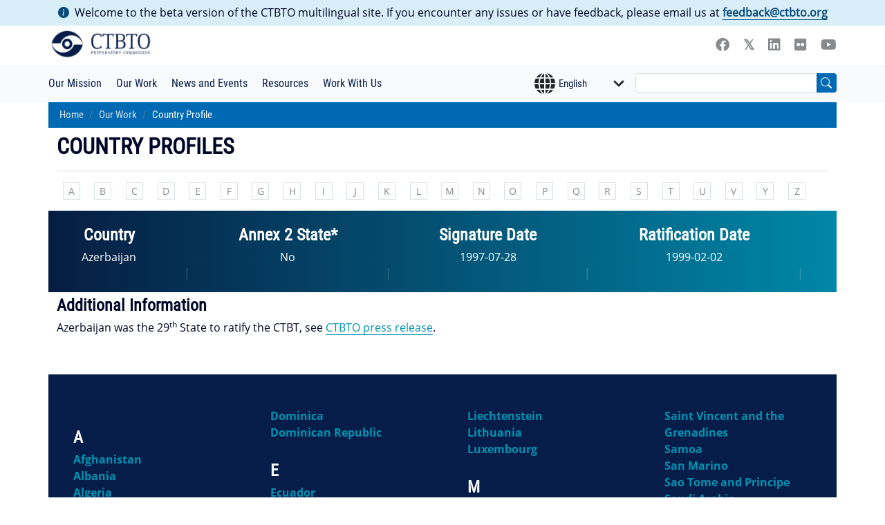

--- FILE ---
content_type: text/html; charset=UTF-8
request_url: https://www.ctbto.org/our-work/country-profile?name=Azerbaijan
body_size: 17927
content:
<!doctype html>
<html lang="en">
  <head>
    <script async src="https://www.googletagmanager.com/gtag/js?id=G-TJY5PHG2WM"></script>
    <script>
      window.dataLayer = window.dataLayer || [];
      function gtag(){dataLayer.push(arguments);}
      gtag('js', new Date());

      // Get language from Weglot localStorage
      var lang = 'en';
      try {
        lang = localStorage.getItem('wglang') || document.documentElement.getAttribute('lang') || 'en';
      } catch(e) {}

      gtag('config', 'G-TJY5PHG2WM', {
        'weglot_language': lang
      });
    </script>
    <meta charset="utf-8" />
<link rel="canonical" href="https://www.ctbto.org/our-work/country-profile" />
<link rel="image_src" href="/sites/default/files/Images/countries.png" />
<meta property="og:site_name" content="CTBTO" />
<meta property="og:type" content="Listing Page" />
<meta property="og:url" content="https://www.ctbto.org/our-work/country-profile" />
<meta property="og:title" content="Country Profile" />
<meta property="og:image" content="https://www.ctbto.org/sites/default/files/Images/countries.png" />
<meta name="Generator" content="Drupal 10 (https://www.drupal.org)" />
<meta name="MobileOptimized" content="width" />
<meta name="HandheldFriendly" content="true" />
<meta name="viewport" content="width=device-width, initial-scale=1.0" />
<link rel="icon" href="/themes/custom/ctbto/favicon.ico" type="image/vnd.microsoft.icon" />

    <title>Country Profile | CTBTO</title>
    <meta charset="utf-8" />
    <meta http-equiv="x-ua-compatible" content="ie-edge">
    <meta name="viewport" content="width=device-width, initial-scale=1, minimum-scale=1.0, maximum-scale = 1.0, shrink-to-fit=no, user-scalable=no">
    <link rel="stylesheet" media="all" href="/sites/default/files/css/css_y-t7CSE49Amx0fmJc5mt7Ui3kcJw-yWns6Q1EEVwLws.css?delta=0&amp;language=en&amp;theme=ctbto&amp;include=eJxFytEKgCAMQNEfMvdNU4caS2WblX8fBNHLfTjc2IUgyRzIHne8XbRgHTL3gLypLa4tu4GCWXAU_d5f_GxjBq5aKDldanRAQCV3VroU3vqjp8n0ABcEKow" />
<link rel="stylesheet" media="all" href="/sites/default/files/css/css_3tugJ4qdGx9_d_wHLm5RSH3nmutPIKk9AREBxEUzaek.css?delta=1&amp;language=en&amp;theme=ctbto&amp;include=eJxFytEKgCAMQNEfMvdNU4caS2WblX8fBNHLfTjc2IUgyRzIHne8XbRgHTL3gLypLa4tu4GCWXAU_d5f_GxjBq5aKDldanRAQCV3VroU3vqjp8n0ABcEKow" />

    
  </head>
  <body  class="path-node page-node-type-listing-page page-our-work-country-profile theme-ctbto">
    
      <div class="dialog-off-canvas-main-canvas" data-off-canvas-main-canvas>
              <div id="weglot-disclaimer-block" class="container-fluid site-in-beta d-none">
      <div class="container">
        <div class="row">
          <div class="col-12 px-lg-0 d-flex align-items-center">
            <p class="mx-auto">
              <i class="bi bi-info-circle-fill"></i>Welcome to the beta version of the CTBTO multilingual site. If you encounter any issues or have feedback, please email us at <a href="/cdn-cgi/l/email-protection#d0b6b5b5b4b2b1b3bb90b3a4b2a4bffebfa2b7"><span class="__cf_email__" data-cfemail="b5d3d0d0d1d7d4d6def5d6c1d7c1da9bdac7d2">[email&#160;protected]</span></a>
            </p>
          </div>
        </div>
      </div>
    </div>
  
<div class="container py-2 py-md-1">
  <div class="row">
    <div class="col-6 col-sm-6 col-md-3 px-0">
    
            <a class="logo" href="/" rel="home">
        <img src="/sites/default/files/logo.PNG" alt="Home" />
      </a>
      
    </div>
    <div class="col-6 col-sm-6 col-md-9 my-auto px-md-0">
      <div class="socialLinks">
              
      
                        <a id=facebook  class="social facebook" target="_blank" href="https://www.facebook.com/CTBTO">
        <i class="fab fa-facebook "></i>
      </a>
    
      
                        <a id=twitter  class="social twitter" target="_blank" href="https://twitter.com/CTBTO">
        <i class="fab fa-twitter "></i>
      </a>
    
      
                        <a id=linkedin  class="social linkedin" target="_blank" href="https://az.linkedin.com/company/ctbto">
        <i class="fab fa-linkedin "></i>
      </a>
    
      
                                      <a id=flickr  class="social flickr" target="_blank" href="https://www.flickr.com/photos/ctbto/">
        <i class="fab fa-flickr "></i>
      </a>
    
      
                        <a id=youtube  class="social youtube" target="_blank" href="https://www.youtube.com/user/CTBTO">
        <i class="fab fa-youtube "></i>
      </a>
      

      </div>
    </div>
   </div>
</div>


            <nav aria-labelledby="menu"  class="nav-top navbar navbar-expand-lg navbar-light menu-- offwhite-background py-2">
          <div class="container ps-2 py-md-0 px-md-0 ">
            <div class="row menu-row">
                                                                      
              <h2  class="visually-hidden" id="menu">
                
              </h2>
              
              
    <button class="navbar-toggler px-2 px-md-2" type="button" data-bs-toggle="collapse" data-bs-target="#navbarSupportedContent" aria-controls="navbarSupportedContent" aria-expanded="false" aria-label="Toggle navigation">
      <span class="navbar-toggler-icon"></span>
    </button>

          <div id="ctbto-mobile-nav" class="d-block d-lg-none">
        <div class="collapse navbar-collapse" id="navbarSupportedContent">
            
              <ul class="navbar-nav navbar-nav-custom mr-auto mb-2 mb-lg-0 px-0">
                
      
  <li class="nav-item dropdown has-megamenu">
          <a href="/our-mission" class="nav-item nav-link dropdown-toggle" data-bs-toggle="dropdown" aria-expanded="false" title="Expand menu Our Mission" data-drupal-link-system-path="node/8679">Our Mission</a>
      <ul class="dropdown-menu container-fluid" aria-labelledby="navbarDropdown">
                <li class="single-dropdown-link">
          <a href="/our-mission" class="nav-item nav-link d-lg-none" data-drupal-link-system-path="node/8679">Overview</a>
        </li>

                    
      
  <li class="single-dropdown-link">
          <a href="/our-mission/ending-nuclear-tests" class="nav-item nav-link" data-drupal-link-system-path="node/8682">Ending Nuclear Tests</a>
      </li>

                    
      
  <li class="single-dropdown-link">
          <a href="/our-mission/the-treaty" class="nav-item nav-link" data-drupal-link-system-path="node/27">The Treaty</a>
      </li>

                    
      
  <li class="dropdown-submenu container submenu menu-level-1">
          <a href="/our-mission/the-organization" class="nav-item nav-link dropdown-toggle" data-bs-toggle="" aria-expanded="false" title="Expand menu The Organization" data-drupal-link-system-path="node/8676">The Organization</a>
      <ul class="dropdown-menu container-fluid" aria-labelledby="navbarDropdown">
                <li class="single-dropdown-link">
          <a href="/our-mission/the-organization" class="nav-item nav-link d-lg-none" data-drupal-link-system-path="node/8676">Overview</a>
        </li>

                    
      
  <li class="single-dropdown-link">
          <a href="/our-mission/the-organization/the-preparatory-commission" class="nav-item nav-link" data-drupal-link-system-path="node/7001">The Preparatory Commission</a>
      </li>

                    
      
  <li class="single-dropdown-link">
          <a href="/our-mission/the-organization/the-provisional-technical-secretariat" class="nav-item nav-link" data-drupal-link-system-path="node/7002">The Provisional Technical Secretariat</a>
      </li>

                    
      
  <li class="single-dropdown-link">
          <a href="/our-mission/the-organization/ctbto-after-entry-into-force" class="nav-item nav-link" data-drupal-link-system-path="node/7003">CTBTO After Entry Into Force</a>
      </li>

              </ul>
      </li>

                    
      
  <li class="single-dropdown-link">
          <a href="/our-mission/states-signatories" class="nav-item nav-link" data-drupal-link-system-path="node/7010">States Signatories</a>
      </li>

                    
      
  <li class="single-dropdown-link">
          <a href="/our-mission/article-xiv-conferences" class="nav-item nav-link" data-drupal-link-system-path="node/8677">Article XIV Conferences</a>
      </li>

                    
      
  <li class="single-dropdown-link">
          <a href="/our-mission/ministerial-meetings" class="nav-item nav-link" data-drupal-link-system-path="node/8718">Ministerial Meetings</a>
      </li>

              </ul>
      </li>

            
      
  <li class="nav-item dropdown has-megamenu">
          <a href="/our-work" class="nav-item nav-link dropdown-toggle" data-bs-toggle="dropdown" aria-expanded="false" title="Expand menu Our Work" data-drupal-link-system-path="node/8680">Our Work</a>
      <ul class="dropdown-menu container-fluid" aria-labelledby="navbarDropdown">
                <li class="single-dropdown-link">
          <a href="/our-work" class="nav-item nav-link d-lg-none" data-drupal-link-system-path="node/8680">Overview</a>
        </li>

                    
      
  <li class="single-dropdown-link">
          <a href="/our-work/verification-regime" class="nav-item nav-link" data-drupal-link-system-path="node/788">Verification Regime</a>
      </li>

                    
      
  <li class="single-dropdown-link">
          <a href="/what-we-do/country-profile" class="nav-item nav-link">Country Profiles</a>
      </li>

                    
      
  <li class="single-dropdown-link">
          <a href="/what-we-do/station-profiles" class="nav-item nav-link">Station Profiles</a>
      </li>

                    
      
  <li class="single-dropdown-link">
          <a href="/what-we-do/dprk-nuclear-tests" class="nav-item nav-link">Detecting Nuclear Tests</a>
      </li>

                    
      
  <li class="single-dropdown-link">
          <a href="/what-we-do/civil-and-scientific-applications" class="nav-item nav-link">Civil and Scientific Applications</a>
      </li>

                    
      
  <li class="single-dropdown-link">
          <a href="/our-work/ctbto-test-centre" class="nav-item nav-link" data-drupal-link-system-path="node/8761">CTBTO TeST Centre</a>
      </li>

                    
      
  <li class="dropdown-submenu container submenu menu-level-1">
          <a href="/what-we-do/international-monitoring-system" class="nav-item nav-link dropdown-toggle" data-bs-toggle="" aria-expanded="false" title="Expand menu International Monitoring System">International Monitoring System</a>
      <ul class="dropdown-menu container-fluid" aria-labelledby="navbarDropdown">
                <li class="single-dropdown-link">
          <a href="/what-we-do/international-monitoring-system" class="nav-item nav-link d-lg-none">Overview</a>
        </li>

                    
      
  <li class="single-dropdown-link">
          <a href="/our-work/monitoring-technologies" class="nav-item nav-link" data-drupal-link-system-path="node/8684">Monitoring Technologies</a>
      </li>

                    
      
  <li class="single-dropdown-link">
          <a href="/our-work/monitoring-technologies/seismic-monitoring" class="nav-item nav-link" data-drupal-link-system-path="node/289">Seismic Monitoring</a>
      </li>

                    
      
  <li class="single-dropdown-link">
          <a href="/our-work/monitoring-technologies/infrasound-monitoring" class="nav-item nav-link" data-drupal-link-system-path="node/291">Infrasound Monitoring</a>
      </li>

                    
      
  <li class="single-dropdown-link">
          <a href="/our-work/monitoring-technologies/hydroacoustic-monitoring" class="nav-item nav-link" data-drupal-link-system-path="node/290">Hydroacoustic Monitoring</a>
      </li>

                    
      
  <li class="single-dropdown-link">
          <a href="/what-we-do/monitoring-technologies/radionuclide-monitoring" class="nav-item nav-link">Radionuclide Monitoring</a>
      </li>

                    
      
  <li class="single-dropdown-link">
          <a href="/what-we-do/ims-map" class="nav-item nav-link">IMS Map</a>
      </li>

              </ul>
      </li>

                    
      
  <li class="dropdown-submenu container submenu menu-level-1">
          <a href="/what-we-do/international-data-centre" class="nav-item nav-link dropdown-toggle" data-bs-toggle="" aria-expanded="false" title="Expand menu International Data Centre">International Data Centre</a>
      <ul class="dropdown-menu container-fluid" aria-labelledby="navbarDropdown">
                <li class="single-dropdown-link">
          <a href="/what-we-do/international-data-centre" class="nav-item nav-link d-lg-none">Overview</a>
        </li>

                    
      
  <li class="single-dropdown-link">
          <a href="/what-we-do/international-data-centre/waveform-data-processing-and-analysis" class="nav-item nav-link">Waveform Data Processing and Analysis</a>
      </li>

                    
      
  <li class="single-dropdown-link">
          <a href="/what-we-do/verification-regime/radionuclide-data-processing-and-analysis" class="nav-item nav-link">Radionuclide Data Processing and Analysis</a>
      </li>

                    
      
  <li class="single-dropdown-link">
          <a href="/what-we-do/verification-regime/data-fusion-and-atmospheric-transport-modelling" class="nav-item nav-link">Data Fusion and Atmospheric Transport Modelling</a>
      </li>

              </ul>
      </li>

                    
      
  <li class="dropdown-submenu container submenu menu-level-1">
          <a href="/what-we-do/on-site-inspection" class="nav-item nav-link dropdown-toggle" data-bs-toggle="" aria-expanded="false" title="Expand menu On-site Inspection">On-site Inspection</a>
      <ul class="dropdown-menu container-fluid" aria-labelledby="navbarDropdown">
                <li class="single-dropdown-link">
          <a href="/what-we-do/on-site-inspection" class="nav-item nav-link d-lg-none">Overview</a>
        </li>

                    
      
  <li class="single-dropdown-link">
          <a href="/what-we-do/on-site-inspection/overview" class="nav-item nav-link" data-drupal-link-system-path="node/8775">Overview of an OSI</a>
      </li>

                    
      
  <li class="single-dropdown-link">
          <a href="/what-we-do/on-site-inspection/procedures-for-an-on-site-inspection" class="nav-item nav-link">OSI Procedures</a>
      </li>

                    
      
  <li class="single-dropdown-link">
          <a href="/what-we-do/on-site-inspection/on-site-inspection-techniques" class="nav-item nav-link">OSI Techniques</a>
      </li>

                    
      
  <li class="single-dropdown-link">
          <a href="/our-work/on-site-inspection/on-site-inspection-training" class="nav-item nav-link" data-drupal-link-system-path="node/8749">OSI Training</a>
      </li>

                    
      
  <li class="single-dropdown-link">
          <a href="/our-work/on-site-inspection/on-site-inspection-exercises" class="nav-item nav-link" data-drupal-link-system-path="node/8769">OSI Exercises</a>
      </li>

              </ul>
      </li>

              </ul>
      </li>

            
      
  <li class="nav-item dropdown has-megamenu">
          <a href="/news-and-events" class="nav-item nav-link dropdown-toggle" data-bs-toggle="dropdown" aria-expanded="false" title="Expand menu News and Events" data-drupal-link-system-path="node/8678">News and Events</a>
      <ul class="dropdown-menu container-fluid" aria-labelledby="navbarDropdown">
                <li class="single-dropdown-link">
          <a href="/news-and-events" class="nav-item nav-link d-lg-none" data-drupal-link-system-path="node/8678">Overview</a>
        </li>

                    
      
  <li class="single-dropdown-link">
          <a href="/news-and-events/news" class="nav-item nav-link" data-drupal-link-system-path="node/7009">News</a>
      </li>

                    
      
  <li class="single-dropdown-link">
          <a href="/news-and-events/events" class="nav-item nav-link" data-drupal-link-system-path="node/7013">Events</a>
      </li>

                    
      
  <li class="single-dropdown-link">
          <a href="/news-and-events/schedule-of-sessions" class="nav-item nav-link" data-drupal-link-system-path="node/7014">Schedule of Sessions</a>
      </li>

                    
      
  <li class="dropdown-submenu container submenu menu-level-1">
          <a href="/" class="separator nav-item nav-link dropdown-toggle" data-bs-toggle="" aria-expanded="false" title="Expand menu Separator" data-drupal-link-system-path="&lt;front&gt;">Separator</a>
      <ul class="dropdown-menu container-fluid" aria-labelledby="navbarDropdown">
                <li class="single-dropdown-link">
          <a href="/" class="separator nav-item nav-link d-lg-none" data-drupal-link-system-path="&lt;front&gt;">Overview</a>
        </li>

                    
      
  <li class="single-dropdown-link">
          <a href="/news-and-events/capacity-building-and-training" class="nav-item nav-link" data-drupal-link-system-path="node/7017">Capacity Building and Training</a>
      </li>

                    
      
  <li class="single-dropdown-link">
          <a href="/news-and-events/science-and-technology-conference" class="nav-item nav-link" data-drupal-link-system-path="node/7016">Science and Technology Conferences</a>
      </li>

                    
      
  <li class="single-dropdown-link">
          <a href="/news-and-events/international-day-against-nuclear-tests" class="nav-item nav-link" data-drupal-link-system-path="node/4167">International Day Against Nuclear Tests</a>
      </li>

              </ul>
      </li>

              </ul>
      </li>

            
      
  <li class="nav-item dropdown has-megamenu">
          <a href="/resources" class="nav-item nav-link dropdown-toggle" data-bs-toggle="dropdown" aria-expanded="false" title="Expand menu Resources" data-drupal-link-system-path="node/8681">Resources</a>
      <ul class="dropdown-menu container-fluid" aria-labelledby="navbarDropdown">
                <li class="single-dropdown-link">
          <a href="/resources" class="nav-item nav-link d-lg-none" data-drupal-link-system-path="node/8681">Overview</a>
        </li>

                    
      
  <li class="dropdown-submenu container submenu menu-level-1">
          <a href="/resources/for-member-states" class="nav-item nav-link dropdown-toggle" data-bs-toggle="" aria-expanded="false" title="Expand menu For Member States" data-drupal-link-system-path="node/8690">For Member States</a>
      <ul class="dropdown-menu container-fluid" aria-labelledby="navbarDropdown">
                <li class="single-dropdown-link">
          <a href="/resources/for-member-states" class="nav-item nav-link d-lg-none" data-drupal-link-system-path="node/8690">Overview</a>
        </li>

                    
      
  <li class="single-dropdown-link">
          <a href="/our-mission/states-signatories" class="nav-item nav-link" data-drupal-link-system-path="node/7010">Status of Signature and Ratification</a>
      </li>

                    
      
  <li class="single-dropdown-link">
          <a href="/resources/for-member-states/facility-agreements" class="nav-item nav-link" data-drupal-link-system-path="node/3564">Facility Agreements</a>
      </li>

                    
      
  <li class="single-dropdown-link">
          <a href="/resources/for-member-states/expert-communication-system" class="nav-item nav-link" data-drupal-link-system-path="node/7022">Experts Communication System</a>
      </li>

                    
      
  <li class="single-dropdown-link">
          <a href="/resources/for-member-states/membership-benefits" class="nav-item nav-link" data-drupal-link-system-path="node/729">Membership Benefits</a>
      </li>

                    
      
  <li class="single-dropdown-link">
          <a href="/resources/for-member-states/status-of-assessed-contributions" class="nav-item nav-link" data-drupal-link-system-path="node/806">Status of Assessed Contributions</a>
      </li>

                    
      
  <li class="single-dropdown-link">
          <a href="/resources/for-member-states/legal-resources" class="nav-item nav-link" data-drupal-link-system-path="node/8707">Legal Resources</a>
      </li>

                    
      
  <li class="single-dropdown-link">
          <a href="/resources/for-member-states/protocol-resources" class="nav-item nav-link" data-drupal-link-system-path="node/4249">Protocol Resources</a>
      </li>

                    
      
  <li class="single-dropdown-link">
          <a href="/resources/for-member-states/donor-resources" class="nav-item nav-link">Voluntary Contributions Resources</a>
      </li>

              </ul>
      </li>

                    
      
  <li class="dropdown-submenu container submenu menu-level-1">
          <a href="/resources/for-the-media" class="nav-item nav-link dropdown-toggle" data-bs-toggle="" aria-expanded="false" title="Expand menu For The Media" data-drupal-link-system-path="node/8691">For The Media</a>
      <ul class="dropdown-menu container-fluid" aria-labelledby="navbarDropdown">
                <li class="single-dropdown-link">
          <a href="/resources/for-the-media" class="nav-item nav-link d-lg-none" data-drupal-link-system-path="node/8691">Overview</a>
        </li>

                    
      
  <li class="single-dropdown-link">
          <a href="/news-and-events/news" class="nav-item nav-link" data-drupal-link-system-path="node/7009">News</a>
      </li>

                    
      
  <li class="single-dropdown-link">
          <a href="/resources/for-the-media/press-releases" class="nav-item nav-link" data-drupal-link-system-path="node/7005">Press Releases</a>
      </li>

                    
      
  <li class="single-dropdown-link">
          <a href="/resources/for-the-media/ctbto-image-packages" class="nav-item nav-link" data-drupal-link-system-path="node/8719">CTBTO Media Packages</a>
      </li>

                    
      
  <li class="single-dropdown-link">
          <a href="/resources/for-the-media/selected-statements-from-ctbto" class="nav-item nav-link" data-drupal-link-system-path="node/490">Selected Statements from CTBTO</a>
      </li>

              </ul>
      </li>

                    
      
  <li class="dropdown-submenu container submenu menu-level-1">
          <a href="/resources/for-civil-society" class="nav-item nav-link dropdown-toggle" data-bs-toggle="" aria-expanded="false" title="Expand menu For Civil Society" data-drupal-link-system-path="node/8693">For Civil Society</a>
      <ul class="dropdown-menu container-fluid" aria-labelledby="navbarDropdown">
                <li class="single-dropdown-link">
          <a href="/resources/for-civil-society" class="nav-item nav-link d-lg-none" data-drupal-link-system-path="node/8693">Overview</a>
        </li>

                    
      
  <li class="single-dropdown-link">
          <a href="/resources/for-civil-society/ctbto-youth-group" class="nav-item nav-link" data-drupal-link-system-path="node/7006">CTBTO Youth Group [CYG]</a>
      </li>

                    
      
  <li class="single-dropdown-link">
          <a href="/resources/for-civil-society/ctbt-young-professionals-network" class="nav-item nav-link" data-drupal-link-system-path="node/7007">CTBT Young Professionals Network [YPN]</a>
      </li>

              </ul>
      </li>

                    
      
  <li class="dropdown-submenu container submenu menu-level-1">
          <a href="/resources/information-materials" class="nav-item nav-link dropdown-toggle" data-bs-toggle="" aria-expanded="false" title="Expand menu Information Materials" data-drupal-link-system-path="node/8695">Information Materials</a>
      <ul class="dropdown-menu container-fluid" aria-labelledby="navbarDropdown">
                <li class="single-dropdown-link">
          <a href="/resources/information-materials" class="nav-item nav-link d-lg-none" data-drupal-link-system-path="node/8695">Overview</a>
        </li>

                    
      
  <li class="single-dropdown-link">
          <a href="/our-work/ims-map" class="nav-item nav-link" data-drupal-link-system-path="node/8731">IMS Map</a>
      </li>

                    
      
  <li class="single-dropdown-link">
          <a href="/resources/information-material/brochures-and-factsheets" class="nav-item nav-link">Brochures and Factsheets</a>
      </li>

                    
      
  <li class="single-dropdown-link">
          <a href="/resources/information-material/annual-reports" class="nav-item nav-link">Annual Reports</a>
      </li>

                    
      
  <li class="single-dropdown-link">
          <a href="/resources/information-material/spectrum" class="nav-item nav-link">Spectrum</a>
      </li>

                    
      
  <li class="single-dropdown-link">
          <a href="/resources/information-material/glossary" class="nav-item nav-link">Glossary</a>
      </li>

                    
      
  <li class="single-dropdown-link">
          <a href="/resources/information-material/frequently-asked-questions" class="nav-item nav-link">Frequently Asked Questions (FAQs)</a>
      </li>

              </ul>
      </li>

                    
      
  <li class="dropdown-submenu container submenu menu-level-1">
          <a href="/resources/for-researchers-experts" class="nav-item nav-link dropdown-toggle" data-bs-toggle="" aria-expanded="false" title="Expand menu For Researchers and Experts" data-drupal-link-system-path="node/8692">For Researchers and Experts</a>
      <ul class="dropdown-menu container-fluid" aria-labelledby="navbarDropdown">
                <li class="single-dropdown-link">
          <a href="/resources/for-researchers-experts" class="nav-item nav-link d-lg-none" data-drupal-link-system-path="node/8692">Overview</a>
        </li>

                    
      
  <li class="single-dropdown-link">
          <a href="/resources/for-researchers-experts/vdec" class="nav-item nav-link" data-drupal-link-system-path="node/7021">vDec</a>
      </li>

                    
      
  <li class="single-dropdown-link">
          <a href="/resources/for-researchers-experts/secure-web-portal" class="nav-item nav-link" data-drupal-link-system-path="node/8762">Secure Web Portal</a>
      </li>

                    
      
  <li class="single-dropdown-link">
          <a href="/news-and-events/training-and-workshops" class="nav-item nav-link">Capacity Building and Training</a>
      </li>

                    
      
  <li class="single-dropdown-link">
          <a href="/resources/for-researchers-experts/knowledge-and-training-portal" class="nav-item nav-link" data-drupal-link-system-path="node/8763">Knowledge and Training Portal</a>
      </li>

              </ul>
      </li>

              </ul>
      </li>

            
      
  <li class="nav-item dropdown has-megamenu">
          <a href="/work-with-us" class="nav-item nav-link dropdown-toggle" data-bs-toggle="dropdown" aria-expanded="false" title="Expand menu Work With Us" data-drupal-link-system-path="node/8694">Work With Us</a>
      <ul class="dropdown-menu container-fluid" aria-labelledby="navbarDropdown">
                <li class="single-dropdown-link">
          <a href="/work-with-us" class="nav-item nav-link d-lg-none" data-drupal-link-system-path="node/8694">Overview</a>
        </li>

                    
      
  <li class="dropdown-submenu container submenu menu-level-1">
          <a href="/work-with-us/employment" class="nav-item nav-link dropdown-toggle" data-bs-toggle="" aria-expanded="false" title="Expand menu Employment" data-drupal-link-system-path="node/5412">Employment</a>
      <ul class="dropdown-menu container-fluid" aria-labelledby="navbarDropdown">
                <li class="single-dropdown-link">
          <a href="/work-with-us/employment" class="nav-item nav-link d-lg-none" data-drupal-link-system-path="node/5412">Overview</a>
        </li>

                    
      
  <li class="single-dropdown-link">
          <a href="/work-with-us/employment/diversity-and-inclusion" class="nav-item nav-link" data-drupal-link-system-path="node/8754">Diversity and Inclusion</a>
      </li>

                    
      
  <li class="single-dropdown-link">
          <a href="/work-with-us/employment/staff-benefits" class="nav-item nav-link" data-drupal-link-system-path="node/8704">CTBTO Benefits</a>
      </li>

                    
      
  <li class="single-dropdown-link">
          <a href="/work-with-us/employment/living-and-working-in-vienna" class="nav-item nav-link" data-drupal-link-system-path="node/8703">Living in Vienna</a>
      </li>

                    
      
  <li class="single-dropdown-link">
          <a href="/work-with-us/employment/internships" class="nav-item nav-link" data-drupal-link-system-path="node/8705">Internships</a>
      </li>

              </ul>
      </li>

                    
      
  <li class="dropdown-submenu container submenu menu-level-1">
          <a href="/work-with-us/procurement" class="nav-item nav-link dropdown-toggle" data-bs-toggle="" aria-expanded="false" title="Expand menu Procurement" data-drupal-link-system-path="node/22">Procurement</a>
      <ul class="dropdown-menu container-fluid" aria-labelledby="navbarDropdown">
                <li class="single-dropdown-link">
          <a href="/work-with-us/procurement" class="nav-item nav-link d-lg-none" data-drupal-link-system-path="node/22">Overview</a>
        </li>

                    
      
  <li class="single-dropdown-link">
          <a href="/work-with-us/procurement/business-opportunities" class="nav-item nav-link" data-drupal-link-system-path="node/8772">Business Opportunities</a>
      </li>

                    
      
  <li class="single-dropdown-link">
          <a href="/work-with-us/procurement/how-to-do-business-with-us" class="nav-item nav-link" data-drupal-link-system-path="node/8752">How To Do Business With Us</a>
      </li>

                    
      
  <li class="single-dropdown-link">
          <a href="/work-with-us/procurement/competitive-process-awards" class="nav-item nav-link" data-drupal-link-system-path="node/8735">List of Competitive Procurement Awards</a>
      </li>

                    
      
  <li class="single-dropdown-link">
          <a href="/work-with-us/procurement/major-purchase-categories" class="nav-item nav-link" data-drupal-link-system-path="node/8751">Major Purchase Categories</a>
      </li>

              </ul>
      </li>

              </ul>
      </li>

          </ul>
  



        </div>
      </div>
      <div id="ctbto-desktop-nav" class="hidden d-lg-block col-md-6">
          
              <ul class="navbar-nav navbar-nav-custom mr-auto mb-2 mb-lg-0 px-0">
                
      
  <li class="nav-item dropdown has-megamenu">
          <a href="/our-mission" class="nav-item nav-link dropdown-toggle" data-bs-toggle="dropdown" aria-expanded="false" title="Expand menu Our Mission" data-drupal-link-system-path="node/8679">Our Mission</a>
      <ul class="dropdown-menu container-fluid" aria-labelledby="navbarDropdown">
                <li class="single-dropdown-link">
          <a href="/our-mission" class="nav-item nav-link d-lg-none" data-drupal-link-system-path="node/8679">Overview</a>
        </li>

                    
      
  <li class="single-dropdown-link">
          <a href="/our-mission/ending-nuclear-tests" class="nav-item nav-link" data-drupal-link-system-path="node/8682">Ending Nuclear Tests</a>
      </li>

                    
      
  <li class="single-dropdown-link">
          <a href="/our-mission/the-treaty" class="nav-item nav-link" data-drupal-link-system-path="node/27">The Treaty</a>
      </li>

                    
      
  <li class="dropdown-submenu container submenu menu-level-1">
          <a href="/our-mission/the-organization" class="nav-item nav-link dropdown-toggle" data-bs-toggle="" aria-expanded="false" title="Expand menu The Organization" data-drupal-link-system-path="node/8676">The Organization</a>
      <ul class="dropdown-menu container-fluid" aria-labelledby="navbarDropdown">
                <li class="single-dropdown-link">
          <a href="/our-mission/the-organization" class="nav-item nav-link d-lg-none" data-drupal-link-system-path="node/8676">Overview</a>
        </li>

                    
      
  <li class="single-dropdown-link">
          <a href="/our-mission/the-organization/the-preparatory-commission" class="nav-item nav-link" data-drupal-link-system-path="node/7001">The Preparatory Commission</a>
      </li>

                    
      
  <li class="single-dropdown-link">
          <a href="/our-mission/the-organization/the-provisional-technical-secretariat" class="nav-item nav-link" data-drupal-link-system-path="node/7002">The Provisional Technical Secretariat</a>
      </li>

                    
      
  <li class="single-dropdown-link">
          <a href="/our-mission/the-organization/ctbto-after-entry-into-force" class="nav-item nav-link" data-drupal-link-system-path="node/7003">CTBTO After Entry Into Force</a>
      </li>

              </ul>
      </li>

                    
      
  <li class="single-dropdown-link">
          <a href="/our-mission/states-signatories" class="nav-item nav-link" data-drupal-link-system-path="node/7010">States Signatories</a>
      </li>

                    
      
  <li class="single-dropdown-link">
          <a href="/our-mission/article-xiv-conferences" class="nav-item nav-link" data-drupal-link-system-path="node/8677">Article XIV Conferences</a>
      </li>

                    
      
  <li class="single-dropdown-link">
          <a href="/our-mission/ministerial-meetings" class="nav-item nav-link" data-drupal-link-system-path="node/8718">Ministerial Meetings</a>
      </li>

              </ul>
      </li>

            
      
  <li class="nav-item dropdown has-megamenu">
          <a href="/our-work" class="nav-item nav-link dropdown-toggle" data-bs-toggle="dropdown" aria-expanded="false" title="Expand menu Our Work" data-drupal-link-system-path="node/8680">Our Work</a>
      <ul class="dropdown-menu container-fluid" aria-labelledby="navbarDropdown">
                <li class="single-dropdown-link">
          <a href="/our-work" class="nav-item nav-link d-lg-none" data-drupal-link-system-path="node/8680">Overview</a>
        </li>

                    
      
  <li class="single-dropdown-link">
          <a href="/our-work/verification-regime" class="nav-item nav-link" data-drupal-link-system-path="node/788">Verification Regime</a>
      </li>

                    
      
  <li class="single-dropdown-link">
          <a href="/what-we-do/country-profile" class="nav-item nav-link">Country Profiles</a>
      </li>

                    
      
  <li class="single-dropdown-link">
          <a href="/what-we-do/station-profiles" class="nav-item nav-link">Station Profiles</a>
      </li>

                    
      
  <li class="single-dropdown-link">
          <a href="/what-we-do/dprk-nuclear-tests" class="nav-item nav-link">Detecting Nuclear Tests</a>
      </li>

                    
      
  <li class="single-dropdown-link">
          <a href="/what-we-do/civil-and-scientific-applications" class="nav-item nav-link">Civil and Scientific Applications</a>
      </li>

                    
      
  <li class="single-dropdown-link">
          <a href="/our-work/ctbto-test-centre" class="nav-item nav-link" data-drupal-link-system-path="node/8761">CTBTO TeST Centre</a>
      </li>

                    
      
  <li class="dropdown-submenu container submenu menu-level-1">
          <a href="/what-we-do/international-monitoring-system" class="nav-item nav-link dropdown-toggle" data-bs-toggle="" aria-expanded="false" title="Expand menu International Monitoring System">International Monitoring System</a>
      <ul class="dropdown-menu container-fluid" aria-labelledby="navbarDropdown">
                <li class="single-dropdown-link">
          <a href="/what-we-do/international-monitoring-system" class="nav-item nav-link d-lg-none">Overview</a>
        </li>

                    
      
  <li class="single-dropdown-link">
          <a href="/our-work/monitoring-technologies" class="nav-item nav-link" data-drupal-link-system-path="node/8684">Monitoring Technologies</a>
      </li>

                    
      
  <li class="single-dropdown-link">
          <a href="/our-work/monitoring-technologies/seismic-monitoring" class="nav-item nav-link" data-drupal-link-system-path="node/289">Seismic Monitoring</a>
      </li>

                    
      
  <li class="single-dropdown-link">
          <a href="/our-work/monitoring-technologies/infrasound-monitoring" class="nav-item nav-link" data-drupal-link-system-path="node/291">Infrasound Monitoring</a>
      </li>

                    
      
  <li class="single-dropdown-link">
          <a href="/our-work/monitoring-technologies/hydroacoustic-monitoring" class="nav-item nav-link" data-drupal-link-system-path="node/290">Hydroacoustic Monitoring</a>
      </li>

                    
      
  <li class="single-dropdown-link">
          <a href="/what-we-do/monitoring-technologies/radionuclide-monitoring" class="nav-item nav-link">Radionuclide Monitoring</a>
      </li>

                    
      
  <li class="single-dropdown-link">
          <a href="/what-we-do/ims-map" class="nav-item nav-link">IMS Map</a>
      </li>

              </ul>
      </li>

                    
      
  <li class="dropdown-submenu container submenu menu-level-1">
          <a href="/what-we-do/international-data-centre" class="nav-item nav-link dropdown-toggle" data-bs-toggle="" aria-expanded="false" title="Expand menu International Data Centre">International Data Centre</a>
      <ul class="dropdown-menu container-fluid" aria-labelledby="navbarDropdown">
                <li class="single-dropdown-link">
          <a href="/what-we-do/international-data-centre" class="nav-item nav-link d-lg-none">Overview</a>
        </li>

                    
      
  <li class="single-dropdown-link">
          <a href="/what-we-do/international-data-centre/waveform-data-processing-and-analysis" class="nav-item nav-link">Waveform Data Processing and Analysis</a>
      </li>

                    
      
  <li class="single-dropdown-link">
          <a href="/what-we-do/verification-regime/radionuclide-data-processing-and-analysis" class="nav-item nav-link">Radionuclide Data Processing and Analysis</a>
      </li>

                    
      
  <li class="single-dropdown-link">
          <a href="/what-we-do/verification-regime/data-fusion-and-atmospheric-transport-modelling" class="nav-item nav-link">Data Fusion and Atmospheric Transport Modelling</a>
      </li>

              </ul>
      </li>

                    
      
  <li class="dropdown-submenu container submenu menu-level-1">
          <a href="/what-we-do/on-site-inspection" class="nav-item nav-link dropdown-toggle" data-bs-toggle="" aria-expanded="false" title="Expand menu On-site Inspection">On-site Inspection</a>
      <ul class="dropdown-menu container-fluid" aria-labelledby="navbarDropdown">
                <li class="single-dropdown-link">
          <a href="/what-we-do/on-site-inspection" class="nav-item nav-link d-lg-none">Overview</a>
        </li>

                    
      
  <li class="single-dropdown-link">
          <a href="/what-we-do/on-site-inspection/overview" class="nav-item nav-link" data-drupal-link-system-path="node/8775">Overview of an OSI</a>
      </li>

                    
      
  <li class="single-dropdown-link">
          <a href="/what-we-do/on-site-inspection/procedures-for-an-on-site-inspection" class="nav-item nav-link">OSI Procedures</a>
      </li>

                    
      
  <li class="single-dropdown-link">
          <a href="/what-we-do/on-site-inspection/on-site-inspection-techniques" class="nav-item nav-link">OSI Techniques</a>
      </li>

                    
      
  <li class="single-dropdown-link">
          <a href="/our-work/on-site-inspection/on-site-inspection-training" class="nav-item nav-link" data-drupal-link-system-path="node/8749">OSI Training</a>
      </li>

                    
      
  <li class="single-dropdown-link">
          <a href="/our-work/on-site-inspection/on-site-inspection-exercises" class="nav-item nav-link" data-drupal-link-system-path="node/8769">OSI Exercises</a>
      </li>

              </ul>
      </li>

              </ul>
      </li>

            
      
  <li class="nav-item dropdown has-megamenu">
          <a href="/news-and-events" class="nav-item nav-link dropdown-toggle" data-bs-toggle="dropdown" aria-expanded="false" title="Expand menu News and Events" data-drupal-link-system-path="node/8678">News and Events</a>
      <ul class="dropdown-menu container-fluid" aria-labelledby="navbarDropdown">
                <li class="single-dropdown-link">
          <a href="/news-and-events" class="nav-item nav-link d-lg-none" data-drupal-link-system-path="node/8678">Overview</a>
        </li>

                    
      
  <li class="single-dropdown-link">
          <a href="/news-and-events/news" class="nav-item nav-link" data-drupal-link-system-path="node/7009">News</a>
      </li>

                    
      
  <li class="single-dropdown-link">
          <a href="/news-and-events/events" class="nav-item nav-link" data-drupal-link-system-path="node/7013">Events</a>
      </li>

                    
      
  <li class="single-dropdown-link">
          <a href="/news-and-events/schedule-of-sessions" class="nav-item nav-link" data-drupal-link-system-path="node/7014">Schedule of Sessions</a>
      </li>

                    
      
  <li class="dropdown-submenu container submenu menu-level-1">
          <a href="/" class="separator nav-item nav-link dropdown-toggle" data-bs-toggle="" aria-expanded="false" title="Expand menu Separator" data-drupal-link-system-path="&lt;front&gt;">Separator</a>
      <ul class="dropdown-menu container-fluid" aria-labelledby="navbarDropdown">
                <li class="single-dropdown-link">
          <a href="/" class="separator nav-item nav-link d-lg-none" data-drupal-link-system-path="&lt;front&gt;">Overview</a>
        </li>

                    
      
  <li class="single-dropdown-link">
          <a href="/news-and-events/capacity-building-and-training" class="nav-item nav-link" data-drupal-link-system-path="node/7017">Capacity Building and Training</a>
      </li>

                    
      
  <li class="single-dropdown-link">
          <a href="/news-and-events/science-and-technology-conference" class="nav-item nav-link" data-drupal-link-system-path="node/7016">Science and Technology Conferences</a>
      </li>

                    
      
  <li class="single-dropdown-link">
          <a href="/news-and-events/international-day-against-nuclear-tests" class="nav-item nav-link" data-drupal-link-system-path="node/4167">International Day Against Nuclear Tests</a>
      </li>

              </ul>
      </li>

              </ul>
      </li>

            
      
  <li class="nav-item dropdown has-megamenu">
          <a href="/resources" class="nav-item nav-link dropdown-toggle" data-bs-toggle="dropdown" aria-expanded="false" title="Expand menu Resources" data-drupal-link-system-path="node/8681">Resources</a>
      <ul class="dropdown-menu container-fluid" aria-labelledby="navbarDropdown">
                <li class="single-dropdown-link">
          <a href="/resources" class="nav-item nav-link d-lg-none" data-drupal-link-system-path="node/8681">Overview</a>
        </li>

                    
      
  <li class="dropdown-submenu container submenu menu-level-1">
          <a href="/resources/for-member-states" class="nav-item nav-link dropdown-toggle" data-bs-toggle="" aria-expanded="false" title="Expand menu For Member States" data-drupal-link-system-path="node/8690">For Member States</a>
      <ul class="dropdown-menu container-fluid" aria-labelledby="navbarDropdown">
                <li class="single-dropdown-link">
          <a href="/resources/for-member-states" class="nav-item nav-link d-lg-none" data-drupal-link-system-path="node/8690">Overview</a>
        </li>

                    
      
  <li class="single-dropdown-link">
          <a href="/our-mission/states-signatories" class="nav-item nav-link" data-drupal-link-system-path="node/7010">Status of Signature and Ratification</a>
      </li>

                    
      
  <li class="single-dropdown-link">
          <a href="/resources/for-member-states/facility-agreements" class="nav-item nav-link" data-drupal-link-system-path="node/3564">Facility Agreements</a>
      </li>

                    
      
  <li class="single-dropdown-link">
          <a href="/resources/for-member-states/expert-communication-system" class="nav-item nav-link" data-drupal-link-system-path="node/7022">Experts Communication System</a>
      </li>

                    
      
  <li class="single-dropdown-link">
          <a href="/resources/for-member-states/membership-benefits" class="nav-item nav-link" data-drupal-link-system-path="node/729">Membership Benefits</a>
      </li>

                    
      
  <li class="single-dropdown-link">
          <a href="/resources/for-member-states/status-of-assessed-contributions" class="nav-item nav-link" data-drupal-link-system-path="node/806">Status of Assessed Contributions</a>
      </li>

                    
      
  <li class="single-dropdown-link">
          <a href="/resources/for-member-states/legal-resources" class="nav-item nav-link" data-drupal-link-system-path="node/8707">Legal Resources</a>
      </li>

                    
      
  <li class="single-dropdown-link">
          <a href="/resources/for-member-states/protocol-resources" class="nav-item nav-link" data-drupal-link-system-path="node/4249">Protocol Resources</a>
      </li>

                    
      
  <li class="single-dropdown-link">
          <a href="/resources/for-member-states/donor-resources" class="nav-item nav-link">Voluntary Contributions Resources</a>
      </li>

              </ul>
      </li>

                    
      
  <li class="dropdown-submenu container submenu menu-level-1">
          <a href="/resources/for-the-media" class="nav-item nav-link dropdown-toggle" data-bs-toggle="" aria-expanded="false" title="Expand menu For The Media" data-drupal-link-system-path="node/8691">For The Media</a>
      <ul class="dropdown-menu container-fluid" aria-labelledby="navbarDropdown">
                <li class="single-dropdown-link">
          <a href="/resources/for-the-media" class="nav-item nav-link d-lg-none" data-drupal-link-system-path="node/8691">Overview</a>
        </li>

                    
      
  <li class="single-dropdown-link">
          <a href="/news-and-events/news" class="nav-item nav-link" data-drupal-link-system-path="node/7009">News</a>
      </li>

                    
      
  <li class="single-dropdown-link">
          <a href="/resources/for-the-media/press-releases" class="nav-item nav-link" data-drupal-link-system-path="node/7005">Press Releases</a>
      </li>

                    
      
  <li class="single-dropdown-link">
          <a href="/resources/for-the-media/ctbto-image-packages" class="nav-item nav-link" data-drupal-link-system-path="node/8719">CTBTO Media Packages</a>
      </li>

                    
      
  <li class="single-dropdown-link">
          <a href="/resources/for-the-media/selected-statements-from-ctbto" class="nav-item nav-link" data-drupal-link-system-path="node/490">Selected Statements from CTBTO</a>
      </li>

              </ul>
      </li>

                    
      
  <li class="dropdown-submenu container submenu menu-level-1">
          <a href="/resources/for-civil-society" class="nav-item nav-link dropdown-toggle" data-bs-toggle="" aria-expanded="false" title="Expand menu For Civil Society" data-drupal-link-system-path="node/8693">For Civil Society</a>
      <ul class="dropdown-menu container-fluid" aria-labelledby="navbarDropdown">
                <li class="single-dropdown-link">
          <a href="/resources/for-civil-society" class="nav-item nav-link d-lg-none" data-drupal-link-system-path="node/8693">Overview</a>
        </li>

                    
      
  <li class="single-dropdown-link">
          <a href="/resources/for-civil-society/ctbto-youth-group" class="nav-item nav-link" data-drupal-link-system-path="node/7006">CTBTO Youth Group [CYG]</a>
      </li>

                    
      
  <li class="single-dropdown-link">
          <a href="/resources/for-civil-society/ctbt-young-professionals-network" class="nav-item nav-link" data-drupal-link-system-path="node/7007">CTBT Young Professionals Network [YPN]</a>
      </li>

              </ul>
      </li>

                    
      
  <li class="dropdown-submenu container submenu menu-level-1">
          <a href="/resources/information-materials" class="nav-item nav-link dropdown-toggle" data-bs-toggle="" aria-expanded="false" title="Expand menu Information Materials" data-drupal-link-system-path="node/8695">Information Materials</a>
      <ul class="dropdown-menu container-fluid" aria-labelledby="navbarDropdown">
                <li class="single-dropdown-link">
          <a href="/resources/information-materials" class="nav-item nav-link d-lg-none" data-drupal-link-system-path="node/8695">Overview</a>
        </li>

                    
      
  <li class="single-dropdown-link">
          <a href="/our-work/ims-map" class="nav-item nav-link" data-drupal-link-system-path="node/8731">IMS Map</a>
      </li>

                    
      
  <li class="single-dropdown-link">
          <a href="/resources/information-material/brochures-and-factsheets" class="nav-item nav-link">Brochures and Factsheets</a>
      </li>

                    
      
  <li class="single-dropdown-link">
          <a href="/resources/information-material/annual-reports" class="nav-item nav-link">Annual Reports</a>
      </li>

                    
      
  <li class="single-dropdown-link">
          <a href="/resources/information-material/spectrum" class="nav-item nav-link">Spectrum</a>
      </li>

                    
      
  <li class="single-dropdown-link">
          <a href="/resources/information-material/glossary" class="nav-item nav-link">Glossary</a>
      </li>

                    
      
  <li class="single-dropdown-link">
          <a href="/resources/information-material/frequently-asked-questions" class="nav-item nav-link">Frequently Asked Questions (FAQs)</a>
      </li>

              </ul>
      </li>

                    
      
  <li class="dropdown-submenu container submenu menu-level-1">
          <a href="/resources/for-researchers-experts" class="nav-item nav-link dropdown-toggle" data-bs-toggle="" aria-expanded="false" title="Expand menu For Researchers and Experts" data-drupal-link-system-path="node/8692">For Researchers and Experts</a>
      <ul class="dropdown-menu container-fluid" aria-labelledby="navbarDropdown">
                <li class="single-dropdown-link">
          <a href="/resources/for-researchers-experts" class="nav-item nav-link d-lg-none" data-drupal-link-system-path="node/8692">Overview</a>
        </li>

                    
      
  <li class="single-dropdown-link">
          <a href="/resources/for-researchers-experts/vdec" class="nav-item nav-link" data-drupal-link-system-path="node/7021">vDec</a>
      </li>

                    
      
  <li class="single-dropdown-link">
          <a href="/resources/for-researchers-experts/secure-web-portal" class="nav-item nav-link" data-drupal-link-system-path="node/8762">Secure Web Portal</a>
      </li>

                    
      
  <li class="single-dropdown-link">
          <a href="/news-and-events/training-and-workshops" class="nav-item nav-link">Capacity Building and Training</a>
      </li>

                    
      
  <li class="single-dropdown-link">
          <a href="/resources/for-researchers-experts/knowledge-and-training-portal" class="nav-item nav-link" data-drupal-link-system-path="node/8763">Knowledge and Training Portal</a>
      </li>

              </ul>
      </li>

              </ul>
      </li>

            
      
  <li class="nav-item dropdown has-megamenu">
          <a href="/work-with-us" class="nav-item nav-link dropdown-toggle" data-bs-toggle="dropdown" aria-expanded="false" title="Expand menu Work With Us" data-drupal-link-system-path="node/8694">Work With Us</a>
      <ul class="dropdown-menu container-fluid" aria-labelledby="navbarDropdown">
                <li class="single-dropdown-link">
          <a href="/work-with-us" class="nav-item nav-link d-lg-none" data-drupal-link-system-path="node/8694">Overview</a>
        </li>

                    
      
  <li class="dropdown-submenu container submenu menu-level-1">
          <a href="/work-with-us/employment" class="nav-item nav-link dropdown-toggle" data-bs-toggle="" aria-expanded="false" title="Expand menu Employment" data-drupal-link-system-path="node/5412">Employment</a>
      <ul class="dropdown-menu container-fluid" aria-labelledby="navbarDropdown">
                <li class="single-dropdown-link">
          <a href="/work-with-us/employment" class="nav-item nav-link d-lg-none" data-drupal-link-system-path="node/5412">Overview</a>
        </li>

                    
      
  <li class="single-dropdown-link">
          <a href="/work-with-us/employment/diversity-and-inclusion" class="nav-item nav-link" data-drupal-link-system-path="node/8754">Diversity and Inclusion</a>
      </li>

                    
      
  <li class="single-dropdown-link">
          <a href="/work-with-us/employment/staff-benefits" class="nav-item nav-link" data-drupal-link-system-path="node/8704">CTBTO Benefits</a>
      </li>

                    
      
  <li class="single-dropdown-link">
          <a href="/work-with-us/employment/living-and-working-in-vienna" class="nav-item nav-link" data-drupal-link-system-path="node/8703">Living in Vienna</a>
      </li>

                    
      
  <li class="single-dropdown-link">
          <a href="/work-with-us/employment/internships" class="nav-item nav-link" data-drupal-link-system-path="node/8705">Internships</a>
      </li>

              </ul>
      </li>

                    
      
  <li class="dropdown-submenu container submenu menu-level-1">
          <a href="/work-with-us/procurement" class="nav-item nav-link dropdown-toggle" data-bs-toggle="" aria-expanded="false" title="Expand menu Procurement" data-drupal-link-system-path="node/22">Procurement</a>
      <ul class="dropdown-menu container-fluid" aria-labelledby="navbarDropdown">
                <li class="single-dropdown-link">
          <a href="/work-with-us/procurement" class="nav-item nav-link d-lg-none" data-drupal-link-system-path="node/22">Overview</a>
        </li>

                    
      
  <li class="single-dropdown-link">
          <a href="/work-with-us/procurement/business-opportunities" class="nav-item nav-link" data-drupal-link-system-path="node/8772">Business Opportunities</a>
      </li>

                    
      
  <li class="single-dropdown-link">
          <a href="/work-with-us/procurement/how-to-do-business-with-us" class="nav-item nav-link" data-drupal-link-system-path="node/8752">How To Do Business With Us</a>
      </li>

                    
      
  <li class="single-dropdown-link">
          <a href="/work-with-us/procurement/competitive-process-awards" class="nav-item nav-link" data-drupal-link-system-path="node/8735">List of Competitive Procurement Awards</a>
      </li>

                    
      
  <li class="single-dropdown-link">
          <a href="/work-with-us/procurement/major-purchase-categories" class="nav-item nav-link" data-drupal-link-system-path="node/8751">Major Purchase Categories</a>
      </li>

              </ul>
      </li>

              </ul>
      </li>

          </ul>
  



      </div>
    
    <div class="col-12 col-sm-12 col-md-6 search_box nav-search-form my-auto">
            <div class="custom-translation-container" id="custom-translation-container">
      <svg class="translation-icon" xmlns="http://www.w3.org/2000/svg" xmlns:xlink="http://www.w3.org/1999/xlink" width="30px" height="29px" viewBox="0 0 29 29" version="1.1" fill="currentColor">
        <g id="surface1">
          <path d="M 13.644531 0.316406 L 13.644531 5.742188 L 9.296875 5.742188 C 9.367188 5.589844 9.441406 5.4375 9.515625 5.289062 C 10.570312 3.203125 11.980469 1.511719 13.644531 0.316406 Z M 13.644531 0.316406 "/>
          <path d="M 19.492188 5.289062 C 19.566406 5.4375 19.640625 5.589844 19.710938 5.742188 L 15.363281 5.742188 L 15.363281 0.316406 C 17.027344 1.511719 18.4375 3.203125 19.492188 5.289062 Z M 19.492188 5.289062 "/>
          <path d="M 20.417969 7.496094 C 21.082031 9.464844 21.449219 11.523438 21.515625 13.601562 L 15.363281 13.601562 L 15.363281 7.496094 Z M 20.417969 7.496094 "/>
          <path d="M 8.589844 7.496094 L 13.644531 7.496094 L 13.644531 13.601562 L 7.492188 13.601562 C 7.558594 11.523438 7.925781 9.464844 8.589844 7.496094 Z M 8.589844 7.496094 "/>
          <path d="M 19.710938 23.214844 C 19.640625 23.371094 19.566406 23.519531 19.492188 23.671875 C 18.4375 25.753906 17.027344 27.449219 15.363281 28.640625 L 15.363281 23.214844 Z M 19.710938 23.214844 "/>
          <path d="M 7.410156 23.214844 C 8.351562 25.480469 9.667969 27.4375 11.292969 28.960938 C 9.964844 28.65625 8.691406 28.160156 7.5 27.488281 L 7.238281 27.335938 C 6.292969 26.777344 5.414062 26.109375 4.617188 25.351562 C 4.597656 25.332031 4.578125 25.316406 4.558594 25.296875 C 4.511719 25.253906 4.46875 25.210938 4.425781 25.167969 C 4.390625 25.136719 4.359375 25.101562 4.328125 25.070312 C 4.261719 25.007812 4.199219 24.941406 4.136719 24.875 C 4.105469 24.84375 4.074219 24.808594 4.042969 24.777344 C 4 24.730469 3.957031 24.6875 3.914062 24.640625 C 3.894531 24.621094 3.878906 24.601562 3.859375 24.582031 C 3.46875 24.148438 3.097656 23.695312 2.757812 23.21875 Z M 7.410156 23.214844 "/>
          <path d="M 5.769531 15.355469 C 5.832031 17.429688 6.171875 19.484375 6.777344 21.460938 L 1.675781 21.460938 C 0.6875 19.574219 0.117188 17.492188 0 15.355469 Z M 5.769531 15.355469 "/>
          <path d="M 21.515625 15.355469 C 21.449219 17.4375 21.078125 19.492188 20.417969 21.460938 L 15.363281 21.460938 L 15.363281 15.355469 Z M 21.515625 15.355469 "/>
          <path d="M 23.238281 15.355469 L 29.007812 15.355469 C 28.890625 17.492188 28.320312 19.574219 27.332031 21.460938 L 22.230469 21.460938 C 22.835938 19.484375 23.175781 17.429688 23.238281 15.355469 Z M 23.238281 15.355469 "/>
          <path d="M 21.597656 23.214844 L 26.25 23.214844 C 25.804688 23.839844 25.3125 24.425781 24.777344 24.972656 C 22.84375 26.960938 20.394531 28.34375 17.714844 28.957031 C 19.339844 27.4375 20.65625 25.480469 21.597656 23.214844 Z M 21.597656 23.214844 "/>
          <path d="M 27.332031 7.496094 C 28.320312 9.382812 28.890625 11.46875 29.007812 13.601562 L 23.238281 13.601562 C 23.175781 11.53125 22.835938 9.476562 22.230469 7.496094 Z M 27.332031 7.496094 "/>
          <path d="M 13.644531 23.214844 L 13.644531 28.640625 C 11.980469 27.449219 10.570312 25.753906 9.515625 23.671875 C 9.441406 23.519531 9.367188 23.371094 9.296875 23.214844 Z M 13.644531 23.214844 "/>
          <path d="M 1.675781 7.496094 L 6.777344 7.496094 C 6.171875 9.476562 5.832031 11.53125 5.769531 13.601562 L 0 13.601562 C 0.117188 11.46875 0.6875 9.382812 1.675781 7.496094 Z M 1.675781 7.496094 "/>
          <path d="M 24.777344 3.984375 C 25.3125 4.53125 25.804688 5.117188 26.253906 5.742188 L 21.597656 5.742188 C 20.65625 3.476562 19.339844 1.519531 17.714844 0 C 20.394531 0.617188 22.84375 1.996094 24.777344 3.984375 Z M 24.777344 3.984375 "/>
          <path d="M 13.644531 15.355469 L 13.644531 21.460938 L 8.589844 21.460938 C 7.925781 19.492188 7.558594 17.4375 7.492188 15.355469 Z M 13.644531 15.355469 "/>
          <path d="M 4.230469 3.984375 C 6.164062 2 8.613281 0.617188 11.292969 0 C 9.667969 1.519531 8.351562 3.476562 7.410156 5.742188 L 2.757812 5.742188 C 3.203125 5.117188 3.695312 4.53125 4.230469 3.984375 Z M 4.230469 3.984375 "/>
        </g>
      </svg>
      <div class="icon-container">
        <div id="globe-icon-translation" class="">
        </div>
      </div>
      <svg class="translation-arrow" xmlns="http://www.w3.org/2000/svg" xmlns:xlink="http://www.w3.org/1999/xlink" x="16px" y="16px"
           viewBox="0 0 320 320" xml:space="preserve" fill="currentColor">
<path d="M147.8,246.8l-134-134c-6.5-6.5-6.5-16.9,0-23.4l15.6-15.6c6.4-6.4,16.9-6.5,23.4,0L159.5,180L266.2,73.8
	c6.5-6.4,16.9-6.4,23.4,0l15.6,15.6c6.5,6.5,6.5,16.9,0,23.4l-134,134C164.7,253.3,154.3,253.3,147.8,246.8z"/>
</svg>
    </div>
  

      <div class="views-exposed-form block block-search container-inline search-block-form" data-drupal-selector="views-exposed-form-search-page-1">
      <div class="content">
      <form action="/search" method="get" id="views-exposed-form-search-page-1" accept-charset="UTF-8">
  
<div class="js-form-item form-item js-form-type-select form-item-sort-by js-form-item-sort-by">
      <label for="edit-sort-by">Sort by</label>
        <select data-drupal-selector="edit-sort-by" id="edit-sort-by" name="sort_by" class="form-select"><option value="created" selected="selected">Date</option><option value="relevance">Relevance</option></select>
        </div>

<div class="d-inline-flex align-items-end">
  <div class="js-form-item form-item js-form-type-textfield form-item-search-api-fulltext js-form-item-search-api-fulltext form-no-label">
        <input data-drupal-selector="edit-search-api-fulltext" type="text" id="edit-search-api-fulltext" name="search_api_fulltext" value="" size="30" maxlength="128" class="form-text" />

        </div>

  <div data-drupal-selector="edit-actions" class="form-actions js-form-wrapper form-wrapper" id="edit-actions"><button data-twig-suggestion="search_results_submit" class="search-box__button search-blue button js-form-submit form-submit" data-drupal-selector="edit-submit-search" type="submit" id="edit-submit-search" value="Apply">
  <i class="bi bi-search"></i>
</button>
</div>

</div>
<input data-drupal-selector="edit-sort-order" type="hidden" name="sort_order" value="DESC" />


</form>

    </div>
  </div>

    </div>


          </div>
          </div>
        </nav>



     <div class="container breadcrumb px-2 px-md-0 navy-blue-background mb-2">
  <div class="breadcrumb-navigation px-md-3">
    <div id="block-ctbto-breadcrumbs">
  
    
        <ol class="breadcrumb">
                  <li class="breadcrumb-item">
          <a href="/">Home</a>
        </li>
                        <li class="breadcrumb-item">
          <a href="/our-work">Our Work</a>
        </li>
                        <li class="breadcrumb-item active" aria-current="page">
          Country Profile
        </li>
            </ol>

  </div>

  </div>
</div>

<div class="ctbto-content-area">
                    <div class="modal fade" id="languageDisclaimer" data-bs-backdrop="static" data-bs-keyboard="false" tabindex="-1" aria-labelledby="languageDisclaimerLabel" aria-hidden="true">
 <div class="modal-dialog modal-lg modal-dialog-centered ">
  <div class="modal-content">

   <div class="modal-body">
    <div class="container-fluid">
     <div class="row">
      <div class="mask d-none d-lg-none d-xl-block">
       <div class="col-md-6 disclaimer_icon"></div>
      </div>

      <div class="col-xl-2 pt-4 d-flex align-items-center ms-auto white-bg d-none d-lg-none d-xl-block" id="disclaimer_icon"></div>
      <div class="col-12 col-xl-10 ms-auto disclaimer_text" id="disclaimer_text">
       text div
      </div>
     </div>
     <div class="row">
      <div class="col-md-2 ms-auto white-bg d-none d-lg-none d-xl-block"></div>
      <div class="col-12 col-xl-10 buttons pb-3 d-flex justify-content-end">
       <button type="button" class="btn btn-secondary decline-button me-3 me-md-3" id="decline-button" data-bs-dismiss="modal">Decline</button>
       <button type="button" class="btn btn-primary accept-button  me-3 me-md-1" id="accept-button">Accept</button>
      </div>
     </div>

    </div>
   </div>

  </div>
 </div>
</div>

        <div class="container main-content-area mb-4">
              <div>
    <div data-drupal-messages-fallback class="hidden"></div><div id="block-ctbto-content">
  
    
      <article data-history-node-id="7025">

  
    

  
  <div>
    
      <div>
              <div>
  <div class="paragraph paragraph--type--layout-full-screen paragraph--view-mode--default container-fluid">
                      <div class="col-md-12">
            <h1 class="title">
            <div>Country Profiles</div>
      </h1>
          </div>
            <div class="row d-flex justify-content-around">
          
  <div class="paragraph paragraph--type--display-block paragraph--view-mode--default">
                                                
        
    
    
  


            <div class="views-element-container block row">
      <div class="content">
      <div><div class="js-view-dom-id-bf9714b5276f594da18a9f2d3ddb5ef267b09875f59e45e01c9eadcf2f98771e">
  
  
  

  
  
  <div class="views-element-container"><div class="js-view-dom-id-55e08066382d478561be599cb50ae2a77a2afdc974beea57d39b3fdfac660457">
  
  
  

  
  
  

  <div class="container glossary-letters px-lg-0">
  <div class="row">
    <div class="inline-flex flex-wrap justify-content-start justify-content-lg-evenly px-lg-0">
              <div class="country-letter" >
                <a class="my-auto glossary-link-letter" href="#glossary_A" >A</a>
                </div>
              <div class="country-letter" >
                 <a class="my-auto glossary-link-letter" href="#glossary_B" >B</a>
                </div>
              <div class="country-letter" >
                 <a class="my-auto glossary-link-letter" href="#glossary_C" >C</a>
                </div>
              <div class="country-letter" >
                 <a class="my-auto glossary-link-letter" href="#glossary_D" >D</a>
                </div>
              <div class="country-letter" >
                 <a class="my-auto glossary-link-letter" href="#glossary_E" >E</a>
                </div>
              <div class="country-letter" >
                 <a class="my-auto glossary-link-letter" href="#glossary_F" >F</a>
                </div>
              <div class="country-letter" >
                 <a class="my-auto glossary-link-letter" href="#glossary_G" >G</a>
                </div>
              <div class="country-letter" >
                 <a class="my-auto glossary-link-letter" href="#glossary_H" >H</a>
                </div>
              <div class="country-letter" >
                 <a class="my-auto glossary-link-letter" href="#glossary_I" >I</a>
                </div>
              <div class="country-letter" >
                 <a class="my-auto glossary-link-letter" href="#glossary_J" >J</a>
                </div>
              <div class="country-letter" >
                 <a class="my-auto glossary-link-letter" href="#glossary_K" >K</a>
                </div>
              <div class="country-letter" >
                 <a class="my-auto glossary-link-letter" href="#glossary_L" >L</a>
                </div>
              <div class="country-letter" >
                 <a class="my-auto glossary-link-letter" href="#glossary_M" >M</a>
                </div>
              <div class="country-letter" >
                 <a class="my-auto glossary-link-letter" href="#glossary_N" >N</a>
                </div>
              <div class="country-letter" >
                 <a class="my-auto glossary-link-letter" href="#glossary_O" >O</a>
                </div>
              <div class="country-letter" >
                 <a class="my-auto glossary-link-letter" href="#glossary_P" >P</a>
                </div>
              <div class="country-letter" >
                 <a class="my-auto glossary-link-letter" href="#glossary_Q" >Q</a>
                </div>
              <div class="country-letter" >
                 <a class="my-auto glossary-link-letter" href="#glossary_R" >R</a>
                </div>
              <div class="country-letter" >
                 <a class="my-auto glossary-link-letter" href="#glossary_S" >S</a>
                </div>
              <div class="country-letter" >
                 <a class="my-auto glossary-link-letter" href="#glossary_T" >T</a>
                </div>
              <div class="country-letter" >
                 <a class="my-auto glossary-link-letter" href="#glossary_U" >U</a>
                </div>
              <div class="country-letter" >
                 <a class="my-auto glossary-link-letter" href="#glossary_V" >V</a>
                </div>
              <div class="country-letter" >
                 <a class="my-auto glossary-link-letter" href="#glossary_Y" >Y</a>
                </div>
              <div class="country-letter" >
                 <a class="my-auto glossary-link-letter" href="#glossary_Z" >Z</a>
                </div>
          </div>
  </div>
</div>

    

  
  

  
  
</div>
</div>


      <div class="row">
  <div>
  
    
      <div class="row py-3">
            <div class="content col-md-12 px-lg-5 py-lg-3 statisticsHeader gray statistics-header-gradient">
        <div>
          <h2>Country</h2>
          <p>Azerbaijan</p>
        </div>
        <span>|</span>
        <div>
          <h2>Annex 2 State*</h2>
          <p>No</p>
        </div>
        <span>|</span>
        <div>
          <h2>Signature Date</h2>
          <p>1997-07-28</p>
        </div>
        <span>|</span>
        <div>
          <h2>Ratification Date</h2>
          <p>1999-02-02</p>
        </div>
        <span>|</span>
      </div>
            <div></div>
              <h2>Additional Information</h2>
        <div><p>Azerbaijan was the 29<sup>th</sup> State to ratify the CTBT, see <a class="internal-link" href="/news-and-events/press-releases/azerbaijan-ratifies-comprehensive-nuclear-test-ban-treaty" title="Opens internal link in current window">CTBTO press release</a>.</p>
</div>
            
      </div>

  </div>

</div>
<div class="views-view-grid vertical cols-4 row blue-background py-5 my-4 country-list">
                <div class="col-12 col-sm-12 col-md-3 col-lg-3 col-xl-3 col-xxl-3 px-5 column-1">
                                                <div class="row">
                      <div id="glossary_A" class="col-md-12 mt-4 glossary_A"><h2>A</h2></div><br>
                              <div class="col-md-12 row-1">
            <a href="/our-work/country-profile?name=Afghanistan">Afghanistan</a>
          </div>
          </div>
                                                <div class="row">
                              <div class="col-md-12 row-2">
            <a href="/our-work/country-profile?name=Albania">Albania</a>
          </div>
          </div>
                                                <div class="row">
                              <div class="col-md-12 row-3">
            <a href="/our-work/country-profile?name=Algeria">Algeria</a>
          </div>
          </div>
                                                <div class="row">
                              <div class="col-md-12 row-4">
            <a href="/our-work/country-profile?name=Andorra">Andorra</a>
          </div>
          </div>
                                                <div class="row">
                              <div class="col-md-12 row-5">
            <a href="/our-work/country-profile?name=Angola">Angola</a>
          </div>
          </div>
                                                <div class="row">
                              <div class="col-md-12 row-6">
            <a href="/our-work/country-profile?name=Antigua%20and%20Barbuda">Antigua and Barbuda</a>
          </div>
          </div>
                                                <div class="row">
                              <div class="col-md-12 row-7">
            <a href="/our-work/country-profile?name=Argentina">Argentina</a>
          </div>
          </div>
                                                <div class="row">
                              <div class="col-md-12 row-8">
            <a href="/our-work/country-profile?name=Armenia">Armenia</a>
          </div>
          </div>
                                                <div class="row">
                              <div class="col-md-12 row-9">
            <a href="/our-work/country-profile?name=Australia">Australia</a>
          </div>
          </div>
                                                <div class="row">
                              <div class="col-md-12 row-10">
            <a href="/our-work/country-profile?name=Austria">Austria</a>
          </div>
          </div>
                                                <div class="row">
                              <div class="col-md-12 row-11">
            <a href="/our-work/country-profile?name=Azerbaijan">Azerbaijan</a>
          </div>
          </div>
                                                <div class="row">
                      <div id="glossary_B" class="col-md-12 mt-4 glossary_B"><h2>B</h2></div><br>
                              <div class="col-md-12 row-12">
            <a href="/our-work/country-profile?name=Bahrain">Bahrain</a>
          </div>
          </div>
                                                <div class="row">
                              <div class="col-md-12 row-13">
            <a href="/our-work/country-profile?name=Bangladesh">Bangladesh</a>
          </div>
          </div>
                                                <div class="row">
                              <div class="col-md-12 row-14">
            <a href="/our-work/country-profile?name=Barbados">Barbados</a>
          </div>
          </div>
                                                <div class="row">
                              <div class="col-md-12 row-15">
            <a href="/our-work/country-profile?name=Belarus">Belarus</a>
          </div>
          </div>
                                                <div class="row">
                              <div class="col-md-12 row-16">
            <a href="/our-work/country-profile?name=Belgium">Belgium</a>
          </div>
          </div>
                                                <div class="row">
                              <div class="col-md-12 row-17">
            <a href="/our-work/country-profile?name=Belize">Belize</a>
          </div>
          </div>
                                                <div class="row">
                              <div class="col-md-12 row-18">
            <a href="/our-work/country-profile?name=Benin">Benin</a>
          </div>
          </div>
                                                <div class="row">
                              <div class="col-md-12 row-19">
            <a href="/our-work/country-profile?name=Bhutan">Bhutan</a>
          </div>
          </div>
                                                <div class="row">
                              <div class="col-md-12 row-20">
            <a href="/our-work/country-profile?name=Bolivia%20%28Plurinational%20State%20of%29">Bolivia (Plurinational State of)</a>
          </div>
          </div>
                                                <div class="row">
                              <div class="col-md-12 row-21">
            <a href="/our-work/country-profile?name=Bosnia%20and%20Herzegovina">Bosnia and Herzegovina</a>
          </div>
          </div>
                                                <div class="row">
                              <div class="col-md-12 row-22">
            <a href="/our-work/country-profile?name=Botswana">Botswana</a>
          </div>
          </div>
                                                <div class="row">
                              <div class="col-md-12 row-23">
            <a href="/our-work/country-profile?name=Brazil">Brazil</a>
          </div>
          </div>
                                                <div class="row">
                              <div class="col-md-12 row-24">
            <a href="/our-work/country-profile?name=Brunei%20Darussalam">Brunei Darussalam</a>
          </div>
          </div>
                                                <div class="row">
                              <div class="col-md-12 row-25">
            <a href="/our-work/country-profile?name=Bulgaria">Bulgaria</a>
          </div>
          </div>
                                                <div class="row">
                              <div class="col-md-12 row-26">
            <a href="/our-work/country-profile?name=Burkina%20Faso">Burkina Faso</a>
          </div>
          </div>
                                                <div class="row">
                              <div class="col-md-12 row-27">
            <a href="/our-work/country-profile?name=Burundi">Burundi</a>
          </div>
          </div>
                                                <div class="row">
                      <div id="glossary_C" class="col-md-12 mt-4 glossary_C"><h2>C</h2></div><br>
                              <div class="col-md-12 row-28">
            <a href="/our-work/country-profile?name=Cabo%20Verde">Cabo Verde</a>
          </div>
          </div>
                                                <div class="row">
                              <div class="col-md-12 row-29">
            <a href="/our-work/country-profile?name=Cambodia">Cambodia</a>
          </div>
          </div>
                                                <div class="row">
                              <div class="col-md-12 row-30">
            <a href="/our-work/country-profile?name=Cameroon">Cameroon</a>
          </div>
          </div>
                                                <div class="row">
                              <div class="col-md-12 row-31">
            <a href="/our-work/country-profile?name=Canada">Canada</a>
          </div>
          </div>
                                                <div class="row">
                              <div class="col-md-12 row-32">
            <a href="/our-work/country-profile?name=Central%20African%20Republic">Central African Republic</a>
          </div>
          </div>
                                                <div class="row">
                              <div class="col-md-12 row-33">
            <a href="/our-work/country-profile?name=Chad">Chad</a>
          </div>
          </div>
                                                <div class="row">
                              <div class="col-md-12 row-34">
            <a href="/our-work/country-profile?name=Chile">Chile</a>
          </div>
          </div>
                                                <div class="row">
                              <div class="col-md-12 row-35">
            <a href="/our-work/country-profile?name=China">China</a>
          </div>
          </div>
                                                <div class="row">
                              <div class="col-md-12 row-36">
            <a href="/our-work/country-profile?name=Colombia">Colombia</a>
          </div>
          </div>
                                                <div class="row">
                              <div class="col-md-12 row-37">
            <a href="/our-work/country-profile?name=Comoros">Comoros</a>
          </div>
          </div>
                                                <div class="row">
                              <div class="col-md-12 row-38">
            <a href="/our-work/country-profile?name=Congo">Congo</a>
          </div>
          </div>
                                                <div class="row">
                              <div class="col-md-12 row-39">
            <a href="/our-work/country-profile?name=Cook%20Islands">Cook Islands</a>
          </div>
          </div>
                                                <div class="row">
                              <div class="col-md-12 row-40">
            <a href="/our-work/country-profile?name=Costa%20Rica">Costa Rica</a>
          </div>
          </div>
                                                <div class="row">
                              <div class="col-md-12 row-41">
            <a href="/our-work/country-profile?name=C%C3%B4te%20d%27Ivoire">Côte d&#039;Ivoire</a>
          </div>
          </div>
                                                <div class="row">
                              <div class="col-md-12 row-42">
            <a href="/our-work/country-profile?name=Croatia">Croatia</a>
          </div>
          </div>
                                                <div class="row">
                              <div class="col-md-12 row-43">
            <a href="/our-work/country-profile?name=Cuba">Cuba</a>
          </div>
          </div>
                                                <div class="row">
                              <div class="col-md-12 row-44">
            <a href="/our-work/country-profile?name=Cyprus">Cyprus</a>
          </div>
          </div>
                                                <div class="row">
                              <div class="col-md-12 row-45">
            <a href="/our-work/country-profile?name=Czech%20Republic">Czech Republic</a>
          </div>
          </div>
                                                <div class="row">
                      <div id="glossary_D" class="col-md-12 mt-4 glossary_D"><h2>D</h2></div><br>
                              <div class="col-md-12 row-46">
            <a href="/our-work/country-profile?name=Democratic%20People%27s%20Republic%20of%20Korea">Democratic People&#039;s Republic of Korea</a>
          </div>
          </div>
                                                <div class="row">
                              <div class="col-md-12 row-47">
            <a href="/our-work/country-profile?name=Democratic%20Republic%20of%20the%20Congo">Democratic Republic of the Congo</a>
          </div>
          </div>
                                                <div class="row">
                              <div class="col-md-12 row-48">
            <a href="/our-work/country-profile?name=Denmark">Denmark</a>
          </div>
          </div>
                                                <div class="row">
                              <div class="col-md-12 row-49">
            <a href="/our-work/country-profile?name=Djibouti">Djibouti</a>
          </div>
          </div>
              </div>
          <div class="col-12 col-sm-12 col-md-3 col-lg-3 col-xl-3 col-xxl-3 px-5 column-2">
                                                <div class="row">
                              <div class="col-md-12 row-1">
            <a href="/our-work/country-profile?name=Dominica">Dominica</a>
          </div>
          </div>
                                                <div class="row">
                              <div class="col-md-12 row-2">
            <a href="/our-work/country-profile?name=Dominican%20Republic">Dominican Republic</a>
          </div>
          </div>
                                                <div class="row">
                      <div id="glossary_E" class="col-md-12 mt-4 glossary_E"><h2>E</h2></div><br>
                              <div class="col-md-12 row-3">
            <a href="/our-work/country-profile?name=Ecuador">Ecuador</a>
          </div>
          </div>
                                                <div class="row">
                              <div class="col-md-12 row-4">
            <a href="/our-work/country-profile?name=Egypt">Egypt</a>
          </div>
          </div>
                                                <div class="row">
                              <div class="col-md-12 row-5">
            <a href="/our-work/country-profile?name=El%20Salvador">El Salvador</a>
          </div>
          </div>
                                                <div class="row">
                              <div class="col-md-12 row-6">
            <a href="/our-work/country-profile?name=Equatorial%20Guinea">Equatorial Guinea</a>
          </div>
          </div>
                                                <div class="row">
                              <div class="col-md-12 row-7">
            <a href="/our-work/country-profile?name=Eritrea">Eritrea</a>
          </div>
          </div>
                                                <div class="row">
                              <div class="col-md-12 row-8">
            <a href="/our-work/country-profile?name=Estonia">Estonia</a>
          </div>
          </div>
                                                <div class="row">
                              <div class="col-md-12 row-9">
            <a href="/our-work/country-profile?name=Eswatini">Eswatini</a>
          </div>
          </div>
                                                <div class="row">
                              <div class="col-md-12 row-10">
            <a href="/our-work/country-profile?name=Ethiopia">Ethiopia</a>
          </div>
          </div>
                                                <div class="row">
                      <div id="glossary_F" class="col-md-12 mt-4 glossary_F"><h2>F</h2></div><br>
                              <div class="col-md-12 row-11">
            <a href="/our-work/country-profile?name=Fiji">Fiji</a>
          </div>
          </div>
                                                <div class="row">
                              <div class="col-md-12 row-12">
            <a href="/our-work/country-profile?name=Finland">Finland</a>
          </div>
          </div>
                                                <div class="row">
                              <div class="col-md-12 row-13">
            <a href="/our-work/country-profile?name=France">France</a>
          </div>
          </div>
                                                <div class="row">
                      <div id="glossary_G" class="col-md-12 mt-4 glossary_G"><h2>G</h2></div><br>
                              <div class="col-md-12 row-14">
            <a href="/our-work/country-profile?name=Gabon">Gabon</a>
          </div>
          </div>
                                                <div class="row">
                              <div class="col-md-12 row-15">
            <a href="/our-work/country-profile?name=Georgia">Georgia</a>
          </div>
          </div>
                                                <div class="row">
                              <div class="col-md-12 row-16">
            <a href="/our-work/country-profile?name=Germany">Germany</a>
          </div>
          </div>
                                                <div class="row">
                              <div class="col-md-12 row-17">
            <a href="/our-work/country-profile?name=Ghana">Ghana</a>
          </div>
          </div>
                                                <div class="row">
                              <div class="col-md-12 row-18">
            <a href="/our-work/country-profile?name=Greece">Greece</a>
          </div>
          </div>
                                                <div class="row">
                              <div class="col-md-12 row-19">
            <a href="/our-work/country-profile?name=Grenada">Grenada</a>
          </div>
          </div>
                                                <div class="row">
                              <div class="col-md-12 row-20">
            <a href="/our-work/country-profile?name=Guatemala">Guatemala</a>
          </div>
          </div>
                                                <div class="row">
                              <div class="col-md-12 row-21">
            <a href="/our-work/country-profile?name=Guinea">Guinea</a>
          </div>
          </div>
                                                <div class="row">
                              <div class="col-md-12 row-22">
            <a href="/our-work/country-profile?name=Guinea-Bissau">Guinea-Bissau</a>
          </div>
          </div>
                                                <div class="row">
                              <div class="col-md-12 row-23">
            <a href="/our-work/country-profile?name=Guyana">Guyana</a>
          </div>
          </div>
                                                <div class="row">
                      <div id="glossary_H" class="col-md-12 mt-4 glossary_H"><h2>H</h2></div><br>
                              <div class="col-md-12 row-24">
            <a href="/our-work/country-profile?name=Haiti">Haiti</a>
          </div>
          </div>
                                                <div class="row">
                              <div class="col-md-12 row-25">
            <a href="/our-work/country-profile?name=Holy%20See">Holy See</a>
          </div>
          </div>
                                                <div class="row">
                              <div class="col-md-12 row-26">
            <a href="/our-work/country-profile?name=Honduras">Honduras</a>
          </div>
          </div>
                                                <div class="row">
                              <div class="col-md-12 row-27">
            <a href="/our-work/country-profile?name=Hungary">Hungary</a>
          </div>
          </div>
                                                <div class="row">
                      <div id="glossary_I" class="col-md-12 mt-4 glossary_I"><h2>I</h2></div><br>
                              <div class="col-md-12 row-28">
            <a href="/our-work/country-profile?name=Iceland">Iceland</a>
          </div>
          </div>
                                                <div class="row">
                              <div class="col-md-12 row-29">
            <a href="/our-work/country-profile?name=India">India</a>
          </div>
          </div>
                                                <div class="row">
                              <div class="col-md-12 row-30">
            <a href="/our-work/country-profile?name=Indonesia">Indonesia</a>
          </div>
          </div>
                                                <div class="row">
                              <div class="col-md-12 row-31">
            <a href="/our-work/country-profile?name=Iran%20%28Islamic%20Republic%20of%29">Iran (Islamic Republic of)</a>
          </div>
          </div>
                                                <div class="row">
                              <div class="col-md-12 row-32">
            <a href="/our-work/country-profile?name=Iraq">Iraq</a>
          </div>
          </div>
                                                <div class="row">
                              <div class="col-md-12 row-33">
            <a href="/our-work/country-profile?name=Ireland">Ireland</a>
          </div>
          </div>
                                                <div class="row">
                              <div class="col-md-12 row-34">
            <a href="/our-work/country-profile?name=Israel">Israel</a>
          </div>
          </div>
                                                <div class="row">
                              <div class="col-md-12 row-35">
            <a href="/our-work/country-profile?name=Italy">Italy</a>
          </div>
          </div>
                                                <div class="row">
                      <div id="glossary_J" class="col-md-12 mt-4 glossary_J"><h2>J</h2></div><br>
                              <div class="col-md-12 row-36">
            <a href="/our-work/country-profile?name=Jamaica">Jamaica</a>
          </div>
          </div>
                                                <div class="row">
                              <div class="col-md-12 row-37">
            <a href="/our-work/country-profile?name=Japan">Japan</a>
          </div>
          </div>
                                                <div class="row">
                              <div class="col-md-12 row-38">
            <a href="/our-work/country-profile?name=Jordan">Jordan</a>
          </div>
          </div>
                                                <div class="row">
                      <div id="glossary_K" class="col-md-12 mt-4 glossary_K"><h2>K</h2></div><br>
                              <div class="col-md-12 row-39">
            <a href="/our-work/country-profile?name=Kazakhstan">Kazakhstan</a>
          </div>
          </div>
                                                <div class="row">
                              <div class="col-md-12 row-40">
            <a href="/our-work/country-profile?name=Kenya">Kenya</a>
          </div>
          </div>
                                                <div class="row">
                              <div class="col-md-12 row-41">
            <a href="/our-work/country-profile?name=Kiribati">Kiribati</a>
          </div>
          </div>
                                                <div class="row">
                              <div class="col-md-12 row-42">
            <a href="/our-work/country-profile?name=Kuwait">Kuwait</a>
          </div>
          </div>
                                                <div class="row">
                              <div class="col-md-12 row-43">
            <a href="/our-work/country-profile?name=Kyrgyzstan">Kyrgyzstan</a>
          </div>
          </div>
                                                <div class="row">
                      <div id="glossary_L" class="col-md-12 mt-4 glossary_L"><h2>L</h2></div><br>
                              <div class="col-md-12 row-44">
            <a href="/our-work/country-profile?name=Lao%20People%27s%20Democratic%20Republic">Lao People&#039;s Democratic Republic</a>
          </div>
          </div>
                                                <div class="row">
                              <div class="col-md-12 row-45">
            <a href="/our-work/country-profile?name=Latvia">Latvia</a>
          </div>
          </div>
                                                <div class="row">
                              <div class="col-md-12 row-46">
            <a href="/our-work/country-profile?name=Lebanon">Lebanon</a>
          </div>
          </div>
                                                <div class="row">
                              <div class="col-md-12 row-47">
            <a href="/our-work/country-profile?name=Lesotho">Lesotho</a>
          </div>
          </div>
                                                <div class="row">
                              <div class="col-md-12 row-48">
            <a href="/our-work/country-profile?name=Liberia">Liberia</a>
          </div>
          </div>
                                                <div class="row">
                              <div class="col-md-12 row-49">
            <a href="/our-work/country-profile?name=Libya">Libya</a>
          </div>
          </div>
              </div>
          <div class="col-12 col-sm-12 col-md-3 col-lg-3 col-xl-3 col-xxl-3 px-5 column-3">
                                                <div class="row">
                              <div class="col-md-12 row-1">
            <a href="/our-work/country-profile?name=Liechtenstein">Liechtenstein</a>
          </div>
          </div>
                                                <div class="row">
                              <div class="col-md-12 row-2">
            <a href="/our-work/country-profile?name=Lithuania">Lithuania</a>
          </div>
          </div>
                                                <div class="row">
                              <div class="col-md-12 row-3">
            <a href="/our-work/country-profile?name=Luxembourg">Luxembourg</a>
          </div>
          </div>
                                                <div class="row">
                      <div id="glossary_M" class="col-md-12 mt-4 glossary_M"><h2>M</h2></div><br>
                              <div class="col-md-12 row-4">
            <a href="/our-work/country-profile?name=Madagascar">Madagascar</a>
          </div>
          </div>
                                                <div class="row">
                              <div class="col-md-12 row-5">
            <a href="/our-work/country-profile?name=Malawi">Malawi</a>
          </div>
          </div>
                                                <div class="row">
                              <div class="col-md-12 row-6">
            <a href="/our-work/country-profile?name=Malaysia">Malaysia</a>
          </div>
          </div>
                                                <div class="row">
                              <div class="col-md-12 row-7">
            <a href="/our-work/country-profile?name=Maldives">Maldives</a>
          </div>
          </div>
                                                <div class="row">
                              <div class="col-md-12 row-8">
            <a href="/our-work/country-profile?name=Mali">Mali</a>
          </div>
          </div>
                                                <div class="row">
                              <div class="col-md-12 row-9">
            <a href="/our-work/country-profile?name=Malta">Malta</a>
          </div>
          </div>
                                                <div class="row">
                              <div class="col-md-12 row-10">
            <a href="/our-work/country-profile?name=Marshall%20Islands">Marshall Islands</a>
          </div>
          </div>
                                                <div class="row">
                              <div class="col-md-12 row-11">
            <a href="/our-work/country-profile?name=Mauritania">Mauritania</a>
          </div>
          </div>
                                                <div class="row">
                              <div class="col-md-12 row-12">
            <a href="/our-work/country-profile?name=Mauritius">Mauritius</a>
          </div>
          </div>
                                                <div class="row">
                              <div class="col-md-12 row-13">
            <a href="/our-work/country-profile?name=Mexico">Mexico</a>
          </div>
          </div>
                                                <div class="row">
                              <div class="col-md-12 row-14">
            <a href="/our-work/country-profile?name=Micronesia%2C%20Federated%20States%20of">Micronesia, Federated States of</a>
          </div>
          </div>
                                                <div class="row">
                              <div class="col-md-12 row-15">
            <a href="/our-work/country-profile?name=Monaco">Monaco</a>
          </div>
          </div>
                                                <div class="row">
                              <div class="col-md-12 row-16">
            <a href="/our-work/country-profile?name=Mongolia">Mongolia</a>
          </div>
          </div>
                                                <div class="row">
                              <div class="col-md-12 row-17">
            <a href="/our-work/country-profile?name=Montenegro">Montenegro</a>
          </div>
          </div>
                                                <div class="row">
                              <div class="col-md-12 row-18">
            <a href="/our-work/country-profile?name=Morocco">Morocco</a>
          </div>
          </div>
                                                <div class="row">
                              <div class="col-md-12 row-19">
            <a href="/our-work/country-profile?name=Mozambique">Mozambique</a>
          </div>
          </div>
                                                <div class="row">
                              <div class="col-md-12 row-20">
            <a href="/our-work/country-profile?name=Myanmar">Myanmar</a>
          </div>
          </div>
                                                <div class="row">
                      <div id="glossary_N" class="col-md-12 mt-4 glossary_N"><h2>N</h2></div><br>
                              <div class="col-md-12 row-21">
            <a href="/our-work/country-profile?name=Namibia">Namibia</a>
          </div>
          </div>
                                                <div class="row">
                              <div class="col-md-12 row-22">
            <a href="/our-work/country-profile?name=Nauru">Nauru</a>
          </div>
          </div>
                                                <div class="row">
                              <div class="col-md-12 row-23">
            <a href="/our-work/country-profile?name=Nepal">Nepal</a>
          </div>
          </div>
                                                <div class="row">
                              <div class="col-md-12 row-24">
            <a href="/our-work/country-profile?name=Netherlands%20%28Kingdom%20of%20the%29">Netherlands (Kingdom of the)</a>
          </div>
          </div>
                                                <div class="row">
                              <div class="col-md-12 row-25">
            <a href="/our-work/country-profile?name=New%20Zealand">New Zealand</a>
          </div>
          </div>
                                                <div class="row">
                              <div class="col-md-12 row-26">
            <a href="/our-work/country-profile?name=Nicaragua">Nicaragua</a>
          </div>
          </div>
                                                <div class="row">
                              <div class="col-md-12 row-27">
            <a href="/our-work/country-profile?name=Niger">Niger</a>
          </div>
          </div>
                                                <div class="row">
                              <div class="col-md-12 row-28">
            <a href="/our-work/country-profile?name=Nigeria">Nigeria</a>
          </div>
          </div>
                                                <div class="row">
                              <div class="col-md-12 row-29">
            <a href="/our-work/country-profile?name=Niue">Niue</a>
          </div>
          </div>
                                                <div class="row">
                              <div class="col-md-12 row-30">
            <a href="/our-work/country-profile?name=North%20Macedonia">North Macedonia</a>
          </div>
          </div>
                                                <div class="row">
                              <div class="col-md-12 row-31">
            <a href="/our-work/country-profile?name=Norway">Norway</a>
          </div>
          </div>
                                                <div class="row">
                      <div id="glossary_O" class="col-md-12 mt-4 glossary_O"><h2>O</h2></div><br>
                              <div class="col-md-12 row-32">
            <a href="/our-work/country-profile?name=Oman">Oman</a>
          </div>
          </div>
                                                <div class="row">
                      <div id="glossary_P" class="col-md-12 mt-4 glossary_P"><h2>P</h2></div><br>
                              <div class="col-md-12 row-33">
            <a href="/our-work/country-profile?name=Pakistan">Pakistan</a>
          </div>
          </div>
                                                <div class="row">
                              <div class="col-md-12 row-34">
            <a href="/our-work/country-profile?name=Palau">Palau</a>
          </div>
          </div>
                                                <div class="row">
                              <div class="col-md-12 row-35">
            <a href="/our-work/country-profile?name=Panama">Panama</a>
          </div>
          </div>
                                                <div class="row">
                              <div class="col-md-12 row-36">
            <a href="/our-work/country-profile?name=Papua%20New%20Guinea">Papua New Guinea</a>
          </div>
          </div>
                                                <div class="row">
                              <div class="col-md-12 row-37">
            <a href="/our-work/country-profile?name=Paraguay">Paraguay</a>
          </div>
          </div>
                                                <div class="row">
                              <div class="col-md-12 row-38">
            <a href="/our-work/country-profile?name=Peru">Peru</a>
          </div>
          </div>
                                                <div class="row">
                              <div class="col-md-12 row-39">
            <a href="/our-work/country-profile?name=Philippines">Philippines</a>
          </div>
          </div>
                                                <div class="row">
                              <div class="col-md-12 row-40">
            <a href="/our-work/country-profile?name=Poland">Poland</a>
          </div>
          </div>
                                                <div class="row">
                              <div class="col-md-12 row-41">
            <a href="/our-work/country-profile?name=Portugal">Portugal</a>
          </div>
          </div>
                                                <div class="row">
                      <div id="glossary_Q" class="col-md-12 mt-4 glossary_Q"><h2>Q</h2></div><br>
                              <div class="col-md-12 row-42">
            <a href="/our-work/country-profile?name=Qatar">Qatar</a>
          </div>
          </div>
                                                <div class="row">
                      <div id="glossary_R" class="col-md-12 mt-4 glossary_R"><h2>R</h2></div><br>
                              <div class="col-md-12 row-43">
            <a href="/our-work/country-profile?name=Republic%20of%20Korea">Republic of Korea</a>
          </div>
          </div>
                                                <div class="row">
                              <div class="col-md-12 row-44">
            <a href="/our-work/country-profile?name=Republic%20of%20Moldova">Republic of Moldova</a>
          </div>
          </div>
                                                <div class="row">
                              <div class="col-md-12 row-45">
            <a href="/our-work/country-profile?name=Romania">Romania</a>
          </div>
          </div>
                                                <div class="row">
                              <div class="col-md-12 row-46">
            <a href="/our-work/country-profile?name=Russian%20Federation">Russian Federation</a>
          </div>
          </div>
                                                <div class="row">
                              <div class="col-md-12 row-47">
            <a href="/our-work/country-profile?name=Rwanda">Rwanda</a>
          </div>
          </div>
                                                <div class="row">
                      <div id="glossary_S" class="col-md-12 mt-4 glossary_S"><h2>S</h2></div><br>
                              <div class="col-md-12 row-48">
            <a href="/our-work/country-profile?name=Saint%20Kitts%20and%20Nevis">Saint Kitts and Nevis</a>
          </div>
          </div>
                                                <div class="row">
                              <div class="col-md-12 row-49">
            <a href="/our-work/country-profile?name=Saint%20Lucia">Saint Lucia</a>
          </div>
          </div>
              </div>
          <div class="col-12 col-sm-12 col-md-3 col-lg-3 col-xl-3 col-xxl-3 px-5 column-4">
                                                <div class="row">
                              <div class="col-md-12 row-1">
            <a href="/our-work/country-profile?name=Saint%20Vincent%20and%20the%20Grenadines">Saint Vincent and the Grenadines</a>
          </div>
          </div>
                                                <div class="row">
                              <div class="col-md-12 row-2">
            <a href="/our-work/country-profile?name=Samoa">Samoa</a>
          </div>
          </div>
                                                <div class="row">
                              <div class="col-md-12 row-3">
            <a href="/our-work/country-profile?name=San%20Marino">San Marino</a>
          </div>
          </div>
                                                <div class="row">
                              <div class="col-md-12 row-4">
            <a href="/our-work/country-profile?name=Sao%20Tome%20and%20Principe">Sao Tome and Principe</a>
          </div>
          </div>
                                                <div class="row">
                              <div class="col-md-12 row-5">
            <a href="/our-work/country-profile?name=Saudi%20Arabia">Saudi Arabia</a>
          </div>
          </div>
                                                <div class="row">
                              <div class="col-md-12 row-6">
            <a href="/our-work/country-profile?name=Senegal">Senegal</a>
          </div>
          </div>
                                                <div class="row">
                              <div class="col-md-12 row-7">
            <a href="/our-work/country-profile?name=Serbia">Serbia</a>
          </div>
          </div>
                                                <div class="row">
                              <div class="col-md-12 row-8">
            <a href="/our-work/country-profile?name=Seychelles">Seychelles</a>
          </div>
          </div>
                                                <div class="row">
                              <div class="col-md-12 row-9">
            <a href="/our-work/country-profile?name=Sierra%20Leone">Sierra Leone</a>
          </div>
          </div>
                                                <div class="row">
                              <div class="col-md-12 row-10">
            <a href="/our-work/country-profile?name=Singapore">Singapore</a>
          </div>
          </div>
                                                <div class="row">
                              <div class="col-md-12 row-11">
            <a href="/our-work/country-profile?name=Slovakia">Slovakia</a>
          </div>
          </div>
                                                <div class="row">
                              <div class="col-md-12 row-12">
            <a href="/our-work/country-profile?name=Slovenia">Slovenia</a>
          </div>
          </div>
                                                <div class="row">
                              <div class="col-md-12 row-13">
            <a href="/our-work/country-profile?name=Solomon%20Islands">Solomon Islands</a>
          </div>
          </div>
                                                <div class="row">
                              <div class="col-md-12 row-14">
            <a href="/our-work/country-profile?name=Somalia">Somalia</a>
          </div>
          </div>
                                                <div class="row">
                              <div class="col-md-12 row-15">
            <a href="/our-work/country-profile?name=South%20Africa">South Africa</a>
          </div>
          </div>
                                                <div class="row">
                              <div class="col-md-12 row-16">
            <a href="/our-work/country-profile?name=South%20Sudan">South Sudan</a>
          </div>
          </div>
                                                <div class="row">
                              <div class="col-md-12 row-17">
            <a href="/our-work/country-profile?name=Spain">Spain</a>
          </div>
          </div>
                                                <div class="row">
                              <div class="col-md-12 row-18">
            <a href="/our-work/country-profile?name=Sri%20Lanka">Sri Lanka</a>
          </div>
          </div>
                                                <div class="row">
                              <div class="col-md-12 row-19">
            <a href="/our-work/country-profile?name=Sudan">Sudan</a>
          </div>
          </div>
                                                <div class="row">
                              <div class="col-md-12 row-20">
            <a href="/our-work/country-profile?name=Suriname">Suriname</a>
          </div>
          </div>
                                                <div class="row">
                              <div class="col-md-12 row-21">
            <a href="/our-work/country-profile?name=Sweden">Sweden</a>
          </div>
          </div>
                                                <div class="row">
                              <div class="col-md-12 row-22">
            <a href="/our-work/country-profile?name=Switzerland">Switzerland</a>
          </div>
          </div>
                                                <div class="row">
                              <div class="col-md-12 row-23">
            <a href="/our-work/country-profile?name=Syrian%20Arab%20Republic">Syrian Arab Republic</a>
          </div>
          </div>
                                                <div class="row">
                      <div id="glossary_T" class="col-md-12 mt-4 glossary_T"><h2>T</h2></div><br>
                              <div class="col-md-12 row-24">
            <a href="/our-work/country-profile?name=Tajikistan">Tajikistan</a>
          </div>
          </div>
                                                <div class="row">
                              <div class="col-md-12 row-25">
            <a href="/our-work/country-profile?name=Thailand">Thailand</a>
          </div>
          </div>
                                                <div class="row">
                              <div class="col-md-12 row-26">
            <a href="/our-work/country-profile?name=The%20Bahamas">The Bahamas</a>
          </div>
          </div>
                                                <div class="row">
                              <div class="col-md-12 row-27">
            <a href="/our-work/country-profile?name=The%20Gambia">The Gambia</a>
          </div>
          </div>
                                                <div class="row">
                              <div class="col-md-12 row-28">
            <a href="/our-work/country-profile?name=Timor-Leste">Timor-Leste</a>
          </div>
          </div>
                                                <div class="row">
                              <div class="col-md-12 row-29">
            <a href="/our-work/country-profile?name=Togo">Togo</a>
          </div>
          </div>
                                                <div class="row">
                              <div class="col-md-12 row-30">
            <a href="/our-work/country-profile?name=Tonga">Tonga</a>
          </div>
          </div>
                                                <div class="row">
                              <div class="col-md-12 row-31">
            <a href="/our-work/country-profile?name=Trinidad%20and%20Tobago">Trinidad and Tobago</a>
          </div>
          </div>
                                                <div class="row">
                              <div class="col-md-12 row-32">
            <a href="/our-work/country-profile?name=Tunisia">Tunisia</a>
          </div>
          </div>
                                                <div class="row">
                              <div class="col-md-12 row-33">
            <a href="/our-work/country-profile?name=T%C3%BCrkiye">Türkiye</a>
          </div>
          </div>
                                                <div class="row">
                              <div class="col-md-12 row-34">
            <a href="/our-work/country-profile?name=Turkmenistan">Turkmenistan</a>
          </div>
          </div>
                                                <div class="row">
                              <div class="col-md-12 row-35">
            <a href="/our-work/country-profile?name=Tuvalu">Tuvalu</a>
          </div>
          </div>
                                                <div class="row">
                      <div id="glossary_U" class="col-md-12 mt-4 glossary_U"><h2>U</h2></div><br>
                              <div class="col-md-12 row-36">
            <a href="/our-work/country-profile?name=Uganda">Uganda</a>
          </div>
          </div>
                                                <div class="row">
                              <div class="col-md-12 row-37">
            <a href="/our-work/country-profile?name=Ukraine">Ukraine</a>
          </div>
          </div>
                                                <div class="row">
                              <div class="col-md-12 row-38">
            <a href="/our-work/country-profile?name=United%20Arab%20Emirates">United Arab Emirates</a>
          </div>
          </div>
                                                <div class="row">
                              <div class="col-md-12 row-39">
            <a href="/our-work/country-profile?name=United%20Kingdom%20of%20Great%20Britain%20and%20Northern%20Ireland">United Kingdom of Great Britain and Northern Ireland</a>
          </div>
          </div>
                                                <div class="row">
                              <div class="col-md-12 row-40">
            <a href="/our-work/country-profile?name=United%20Republic%20of%20Tanzania">United Republic of Tanzania</a>
          </div>
          </div>
                                                <div class="row">
                              <div class="col-md-12 row-41">
            <a href="/our-work/country-profile?name=United%20States%20of%20America">United States of America</a>
          </div>
          </div>
                                                <div class="row">
                              <div class="col-md-12 row-42">
            <a href="/our-work/country-profile?name=Uruguay">Uruguay</a>
          </div>
          </div>
                                                <div class="row">
                              <div class="col-md-12 row-43">
            <a href="/our-work/country-profile?name=Uzbekistan">Uzbekistan</a>
          </div>
          </div>
                                                <div class="row">
                      <div id="glossary_V" class="col-md-12 mt-4 glossary_V"><h2>V</h2></div><br>
                              <div class="col-md-12 row-44">
            <a href="/our-work/country-profile?name=Vanuatu">Vanuatu</a>
          </div>
          </div>
                                                <div class="row">
                              <div class="col-md-12 row-45">
            <a href="/our-work/country-profile?name=Venezuela%20%28Bolivarian%20Republic%20of%29">Venezuela (Bolivarian Republic of)</a>
          </div>
          </div>
                                                <div class="row">
                              <div class="col-md-12 row-46">
            <a href="/our-work/country-profile?name=Viet%20Nam">Viet Nam</a>
          </div>
          </div>
                                                <div class="row">
                      <div id="glossary_Y" class="col-md-12 mt-4 glossary_Y"><h2>Y</h2></div><br>
                              <div class="col-md-12 row-47">
            <a href="/our-work/country-profile?name=Yemen">Yemen</a>
          </div>
          </div>
                                                <div class="row">
                      <div id="glossary_Z" class="col-md-12 mt-4 glossary_Z"><h2>Z</h2></div><br>
                              <div class="col-md-12 row-48">
            <a href="/our-work/country-profile?name=Zambia">Zambia</a>
          </div>
          </div>
                                                <div class="row">
                              <div class="col-md-12 row-49">
            <a href="/our-work/country-profile?name=Zimbabwe">Zimbabwe</a>
          </div>
          </div>
              </div>
      </div>

    

  
  

  
  
</div>
</div>

    </div>
  </div>

      </div>    
            


      </div>
        </div>
  </div>
          </div>
  
  </div>

</article>

  </div>

  </div>

        </div>
    </div>

    <div class="container-fluid offwhite-background region-footer-menu">
  <div class="container px-lg-0">
    <div class="row justify-content-between">
                                              <div class="col-6 col-md-2 accordion-Our-Mission">
            <p class="accordion-header medium robocon-bold text-uppercase whiteText" id="heading-Our-Mission">
              <span class="" data-bs-target="#collapse-Our-Mission" aria-expanded="true" aria-controls="collapse-Our-Mission">
                Our Mission
              </span>
            </p>
            <div id="collapse-Our-Mission" class="accordion-collapse collapse show" arial-labelledby="heading-Our-Mission" data-bs-parent="#accordion-Our-Mission">
              <div class="accordion-body px-0 py-0">
                <ul class="footer-menu-links">
                                      <li>
                      <a href="/our-mission/ending-nuclear-tests" class="hoverlink robocon-reg medium text-decoration-none" data-hover-label="Ending Nuclear Tests">
                        <span class="hoverlink__label">Ending Nuclear Tests</span>
                      </a>
                    </li>
                                      <li>
                      <a href="/our-mission/the-treaty" class="hoverlink robocon-reg medium text-decoration-none" data-hover-label="The Treaty">
                        <span class="hoverlink__label">The Treaty</span>
                      </a>
                    </li>
                                      <li>
                      <a href="/our-mission/the-organization" class="hoverlink robocon-reg medium text-decoration-none" data-hover-label="The Organization">
                        <span class="hoverlink__label">The Organization</span>
                      </a>
                    </li>
                                      <li>
                      <a href="/our-mission/states-signatories" class="hoverlink robocon-reg medium text-decoration-none" data-hover-label="States Signatories">
                        <span class="hoverlink__label">States Signatories</span>
                      </a>
                    </li>
                                      <li>
                      <a href="/our-mission/article-xiv-conferences" class="hoverlink robocon-reg medium text-decoration-none" data-hover-label="Article XIV Conferences">
                        <span class="hoverlink__label">Article XIV Conferences</span>
                      </a>
                    </li>
                                      <li>
                      <a href="/our-mission/ministerial-meetings" class="hoverlink robocon-reg medium text-decoration-none" data-hover-label="Ministerial Meetings">
                        <span class="hoverlink__label">Ministerial Meetings</span>
                      </a>
                    </li>
                                  </ul>
              </div>
            </div>
          </div>
                                      <div class="col-6 col-md-2 accordion-Our-Work">
            <p class="accordion-header medium robocon-bold text-uppercase whiteText" id="heading-Our-Work">
              <span class="" data-bs-target="#collapse-Our-Work" aria-expanded="true" aria-controls="collapse-Our-Work">
                Our Work
              </span>
            </p>
            <div id="collapse-Our-Work" class="accordion-collapse collapse show" arial-labelledby="heading-Our-Work" data-bs-parent="#accordion-Our-Work">
              <div class="accordion-body px-0 py-0">
                <ul class="footer-menu-links">
                                      <li>
                      <a href="/our-work/verification-regime" class="hoverlink robocon-reg medium text-decoration-none" data-hover-label="Verification Regime">
                        <span class="hoverlink__label">Verification Regime</span>
                      </a>
                    </li>
                                      <li>
                      <a href="/what-we-do/international-monitoring-system" class="hoverlink robocon-reg medium text-decoration-none" data-hover-label="International Monitoring System">
                        <span class="hoverlink__label">International Monitoring System</span>
                      </a>
                    </li>
                                      <li>
                      <a href="/our-work/ims-map" class="hoverlink robocon-reg medium text-decoration-none" data-hover-label="IMS Map">
                        <span class="hoverlink__label">IMS Map</span>
                      </a>
                    </li>
                                      <li>
                      <a href="/what-we-do/monitoring-technologies" class="hoverlink robocon-reg medium text-decoration-none" data-hover-label="Monitoring Technologies">
                        <span class="hoverlink__label">Monitoring Technologies</span>
                      </a>
                    </li>
                                      <li>
                      <a href="/what-we-do/station-profiles" class="hoverlink robocon-reg medium text-decoration-none" data-hover-label="Station Profiles">
                        <span class="hoverlink__label">Station Profiles</span>
                      </a>
                    </li>
                                      <li>
                      <a href="/what-we-do/international-data-centre" class="hoverlink robocon-reg medium text-decoration-none" data-hover-label="International Data Centre">
                        <span class="hoverlink__label">International Data Centre</span>
                      </a>
                    </li>
                                      <li>
                      <a href="/what-we-do/on-site-inspection" class="hoverlink robocon-reg medium text-decoration-none" data-hover-label="On-site Inspection">
                        <span class="hoverlink__label">On-site Inspection</span>
                      </a>
                    </li>
                                      <li>
                      <a href="/what-we-do/dprk-nuclear-tests" class="hoverlink robocon-reg medium text-decoration-none" data-hover-label="Detecting Nuclear Tests">
                        <span class="hoverlink__label">Detecting Nuclear Tests</span>
                      </a>
                    </li>
                                      <li>
                      <a href="/what-we-do/civil-and-scientific-applications" class="hoverlink robocon-reg medium text-decoration-none" data-hover-label="Civil and Scientific Applications">
                        <span class="hoverlink__label">Civil and Scientific Applications</span>
                      </a>
                    </li>
                                      <li>
                      <a href="/our-work/ctbto-test-centre" class="hoverlink robocon-reg medium text-decoration-none" data-hover-label="CTBTO TeST Centre">
                        <span class="hoverlink__label">CTBTO TeST Centre</span>
                      </a>
                    </li>
                                  </ul>
              </div>
            </div>
          </div>
                                      <div class="col-6 col-md-2 accordion-News-and-Events">
            <p class="accordion-header medium robocon-bold text-uppercase whiteText" id="heading-News-and-Events">
              <span class="" data-bs-target="#collapse-News-and-Events" aria-expanded="true" aria-controls="collapse-News-and-Events">
                News and Events
              </span>
            </p>
            <div id="collapse-News-and-Events" class="accordion-collapse collapse show" arial-labelledby="heading-News-and-Events" data-bs-parent="#accordion-News-and-Events">
              <div class="accordion-body px-0 py-0">
                <ul class="footer-menu-links">
                                      <li>
                      <a href="/news-and-events/news" class="hoverlink robocon-reg medium text-decoration-none" data-hover-label="News">
                        <span class="hoverlink__label">News</span>
                      </a>
                    </li>
                                      <li>
                      <a href="/news-and-events/events" class="hoverlink robocon-reg medium text-decoration-none" data-hover-label="Events">
                        <span class="hoverlink__label">Events</span>
                      </a>
                    </li>
                                      <li>
                      <a href="/news-and-events/schedule-of-sessions" class="hoverlink robocon-reg medium text-decoration-none" data-hover-label="Schedule of Sessions">
                        <span class="hoverlink__label">Schedule of Sessions</span>
                      </a>
                    </li>
                                      <li>
                      <a href="/news-and-events/training-and-workshops" class="hoverlink robocon-reg medium text-decoration-none" data-hover-label="Capacity Building and Training">
                        <span class="hoverlink__label">Capacity Building and Training</span>
                      </a>
                    </li>
                                      <li>
                      <a href="/news-and-events/science-and-technology-conference" class="hoverlink robocon-reg medium text-decoration-none" data-hover-label="Science and Technology Conferences">
                        <span class="hoverlink__label">Science and Technology Conferences</span>
                      </a>
                    </li>
                                      <li>
                      <a href="/news-and-events/international-day-against-nuclear-tests" class="hoverlink robocon-reg medium text-decoration-none" data-hover-label="International Day Against Nuclear Tests">
                        <span class="hoverlink__label">International Day Against Nuclear Tests</span>
                      </a>
                    </li>
                                  </ul>
              </div>
            </div>
          </div>
                                      <div class="col-6 col-md-2 accordion-Resources">
            <p class="accordion-header medium robocon-bold text-uppercase whiteText" id="heading-Resources">
              <span class="" data-bs-target="#collapse-Resources" aria-expanded="true" aria-controls="collapse-Resources">
                Resources
              </span>
            </p>
            <div id="collapse-Resources" class="accordion-collapse collapse show" arial-labelledby="heading-Resources" data-bs-parent="#accordion-Resources">
              <div class="accordion-body px-0 py-0">
                <ul class="footer-menu-links">
                                      <li>
                      <a href="/resources/for-member-states" class="hoverlink robocon-reg medium text-decoration-none" data-hover-label="For Member States">
                        <span class="hoverlink__label">For Member States</span>
                      </a>
                    </li>
                                      <li>
                      <a href="/resources/for-researchers-experts" class="hoverlink robocon-reg medium text-decoration-none" data-hover-label="For Researchers and Experts">
                        <span class="hoverlink__label">For Researchers and Experts</span>
                      </a>
                    </li>
                                      <li>
                      <a href="/resources/for-the-media" class="hoverlink robocon-reg medium text-decoration-none" data-hover-label="For The Media">
                        <span class="hoverlink__label">For The Media</span>
                      </a>
                    </li>
                                      <li>
                      <a href="/resources/for-civil-society" class="hoverlink robocon-reg medium text-decoration-none" data-hover-label="For Civil Society">
                        <span class="hoverlink__label">For Civil Society</span>
                      </a>
                    </li>
                                      <li>
                      <a href="/resources/information-materials" class="hoverlink robocon-reg medium text-decoration-none" data-hover-label="Information Materials">
                        <span class="hoverlink__label">Information Materials</span>
                      </a>
                    </li>
                                  </ul>
              </div>
            </div>
          </div>
                                      <div class="col-6 col-md-2 accordion-Work-With-Us">
            <p class="accordion-header medium robocon-bold text-uppercase whiteText" id="heading-Work-With-Us">
              <span class="" data-bs-target="#collapse-Work-With-Us" aria-expanded="true" aria-controls="collapse-Work-With-Us">
                Work With Us
              </span>
            </p>
            <div id="collapse-Work-With-Us" class="accordion-collapse collapse show" arial-labelledby="heading-Work-With-Us" data-bs-parent="#accordion-Work-With-Us">
              <div class="accordion-body px-0 py-0">
                <ul class="footer-menu-links">
                                      <li>
                      <a href="/work-with-us/employment" class="hoverlink robocon-reg medium text-decoration-none" data-hover-label="Employment">
                        <span class="hoverlink__label">Employment</span>
                      </a>
                    </li>
                                      <li>
                      <a href="/work-with-us/procurement" class="hoverlink robocon-reg medium text-decoration-none" data-hover-label="Procurement">
                        <span class="hoverlink__label">Procurement</span>
                      </a>
                    </li>
                                  </ul>
              </div>
            </div>
          </div>
                  

  
    </div>
  </div>
</div>

    <footer class="footer">
  <div class="container px-lg-0">
      <div class="row mb-2">
  <div class="col-md-8">
    <p class="robocon-bold text-uppercase lakeBlueText medium">
      Mailing Address
    </p>
    <p class="medium ">
      CTBTO Preparatory Commission, Vienna International Centre, P.O. Box 1200, 1400 Vienna, Austria
    </p>
  </div>
  <div class="col-md-4 pr-0">
        <p class="text-uppercase lakeBlueText medium robocon-bold get-in-touch">
          Get in touch with us
        </p>
          <div class="socialLinks">
                                
      
                        <a id=facebook  class="social facebook" target="_blank" href="https://www.facebook.com/CTBTO">
        <i class="fab fa-facebook "></i>
      </a>
    
      
                        <a id=twitter  class="social twitter" target="_blank" href="https://twitter.com/CTBTO">
        <i class="fab fa-twitter "></i>
      </a>
    
      
                        <a id=linkedin  class="social linkedin" target="_blank" href="https://az.linkedin.com/company/ctbto">
        <i class="fab fa-linkedin "></i>
      </a>
    
      
                                      <a id=flickr  class="social flickr" target="_blank" href="https://www.flickr.com/photos/ctbto/">
        <i class="fab fa-flickr "></i>
      </a>
    
      
                        <a id=youtube  class="social youtube" target="_blank" href="https://www.youtube.com/user/CTBTO">
        <i class="fab fa-youtube "></i>
      </a>
      

                      </div>
  </div>
</div>

<div class="row mt-2">
<hr/>
  <div class="col-md-6">
        <p class="robocon-reg mb-0">
          <svg xmlns="http://www.w3.org/2000/svg" width="16" height="16" fill="#000625" class="bi bi-c-circle" viewBox="0 0 16 16">
            <path d="M1 8a7 7 0 1 0 14 0A7 7 0 0 0 1 8Zm15 0A8 8 0 1 1 0 8a8 8 0 0 1 16 0ZM8.146 4.992c-1.212 0-1.927.92-1.927 2.502v1.06c0 1.571.703 2.462 1.927 2.462.979 0 1.641-.586 1.729-1.418h1.295v.093c-.1 1.448-1.354 2.467-3.03 2.467-2.091 0-3.269-1.336-3.269-3.603V7.482c0-2.261 1.201-3.638 3.27-3.638 1.681 0 2.935 1.054 3.029 2.572v.088H9.875c-.088-.879-.768-1.512-1.729-1.512Z"/>
          </svg>
          <span>CTBTO 2026.  All rights reserved</span>
        </p>
  </div>
  <div class="col-md-6">
    <p class="robocon-reg mb-0 float-end privacy-cookie-policy">

      <a class="text-decoration-none" href="/contact-us">Contact Us</a>
      &nbsp;
      <a class="text-decoration-none" href="/accessibility">Accessibility</a>
      &nbsp;
      <a class="text-decoration-none" href="/privacy">Privacy</a>
      &nbsp;
      <a class="text-decoration-none" href="/terms-of-use">Terms of Use</a>
    </p>
  </div>
</div>


  </div>
</footer>


  </div>

    
    <script data-cfasync="false" src="/cdn-cgi/scripts/5c5dd728/cloudflare-static/email-decode.min.js"></script><script type="application/json" data-drupal-selector="drupal-settings-json">{"path":{"baseUrl":"\/","pathPrefix":"","currentPath":"node\/7025","currentPathIsAdmin":false,"isFront":false,"currentLanguage":"en","currentQuery":{"name":"Azerbaijan"}},"pluralDelimiter":"\u0003","suppressDeprecationErrors":true,"ajaxPageState":{"libraries":"eJxliFsOgCAMwC6E7EhmkwUxUwgbPm6v0Q9j_GnTDkb9xlGywaNuUjcYWYarCOXXaoekJbqCFWPFMiqE2gqKf49vS2kkSUcOTg81noFQ2a2JN4WbHifcP2POoQmfQx44yg","theme":"ctbto","theme_token":null},"ajaxTrustedUrl":{"\/search":true},"views":{"ajax_path":"\/views\/ajax","ajaxViews":{"views_dom_id:bf9714b5276f594da18a9f2d3ddb5ef267b09875f59e45e01c9eadcf2f98771e":{"view_name":"countries","view_display_id":"block_1","view_args":"all","view_path":"\/node\/7025","view_base_path":"countries","view_dom_id":"bf9714b5276f594da18a9f2d3ddb5ef267b09875f59e45e01c9eadcf2f98771e","pager_element":0},"views_dom_id:55e08066382d478561be599cb50ae2a77a2afdc974beea57d39b3fdfac660457":{"view_name":"countries","view_display_id":"attachment_1","view_args":"","view_path":"\/node\/7025","view_base_path":"countries","view_dom_id":"55e08066382d478561be599cb50ae2a77a2afdc974beea57d39b3fdfac660457","pager_element":0}}},"ctb_weglot":{"weglot_api_key":"wg_d8b825e06cd632f28d649d2bb1562c172","translations":{"en":{"info_text":"\u003Cp\u003EThe versions of this Site in languages other than English have been translated using artificial intelligence (AI) software and are provided for the convenience of the Users. While efforts are made to ensure the accuracy of AI translations, the AI-translated text may deviate from an official translation of the English source text. The Commission cannot guarantee the accuracy of such translations, and the Users relying on AI-translated text do so at their own risk. Only the English language version of the Site is authoritative, and in case of doubt, the Users are advised to seek qualified advice.\u003C\/p\u003E\u003Cp\u003EPlease note that documents attached or linked to the Site as PDF files, including official translations of legal documents identified as such and other forms and documents that are available only in English, are not altered by the AI software. Please be aware that some parts of the Site may not be translated or might not work in translation.\u003C\/p\u003E","accept_button":"Ok","decline_button":"Cancel"},"fr":{"info_text":"\u003Cp\u003ELes versions de ce site dans des langues autres que l\u0027anglais ont \u00e9t\u00e9 traduites \u00e0 l\u0027aide d\u0027un logiciel d\u0027intelligence artificielle (IA) et sont fournies pour la commodit\u00e9 des utilisateurs. Bien que des efforts soient faits pour garantir l\u0027exactitude des traductions r\u00e9alis\u00e9es par l\u0027IA, le texte traduit peut s\u0027\u00e9carter d\u0027une traduction officielle du texte source en anglais. La Commission ne peut garantir l\u0027exactitude de ces traductions, et les utilisateurs qui se fient aux textes traduits par l\u0027IA le font \u00e0 leurs propres risques. Seule la version en anglais du site fait autorit\u00e9, et en cas de doute, il est conseill\u00e9 aux utilisateurs de demander l\u0027avis de personnes qualifi\u00e9es.\u003C\/p\u003E\u003Cp\u003EVeuillez noter que les documents joints ou li\u00e9s au site sous forme de fichiers PDF, y compris les traductions officielles des documents juridiques identifi\u00e9s comme tels ainsi que d\u0027autres formulaires et documents disponibles uniquement en anglais, ne sont pas modifi\u00e9s par le logiciel d\u0027IA. Enfin il est notable que certaines parties du site peuvent ne pas \u00eatre traduites ou pourraient ne pas fonctionner correctement lors de la traduction\u003C\/p\u003E","accept_button":"D\u0027accord","decline_button":"Annuler"},"es":{"info_text":"\u003Cp\u003ELas versiones de este sitio en idiomas distintos al ingl\u00e9s han sido traducidas utilizando software de inteligencia artificial (IA) y se proporcionan para la comodidad de los usuarios. Aunque se realizan esfuerzos para garantizar la precisi\u00f3n de las traducciones de la IA, el texto traducido por la IA puede desviarse de una traducci\u00f3n oficial del texto fuente en ingl\u00e9s. La Comisi\u00f3n no puede garantizar la precisi\u00f3n de dichas traducciones, y los usuarios que conf\u00edan en el texto traducido por la IA lo hacen bajo su propio riesgo. Solo la versi\u00f3n en ingl\u00e9s del sitio es la que tiene autoridad, y en caso de duda, se aconseja a los usuarios buscar asesoramiento cualificado.\u003C\/p\u003E\u003Cp\u003ETenga en cuenta que los documentos adjuntos o vinculados al sitio en forma de archivos PDF, incluidas las traducciones oficiales de los documentos legales identificados como tales y otros formularios y documentos que est\u00e1n disponibles \u00fanicamente en ingl\u00e9s, no son alterados por el software de IA. Tenga en cuenta que algunas partes del sitio pueden no estar traducidas o pueden no funcionar correctamente tras la traducci\u00f3n.\u003C\/p\u003E","accept_button":"Aceptar","decline_button":"Cancelar"},"zh":{"info_text":"\u003Cp\u003E\u672c\u7f51\u7ad9\u7684\u975e\u82f1\u6587\u7248\u672c\u662f\u4f7f\u7528\u4eba\u5de5\u667a\u80fd\uff08AI\uff09\u8f6f\u4ef6\u7ffb\u8bd1\u7684\uff0c\u4ec5\u4f9b\u7528\u6237\u53c2\u8003\u3002\u5c3d\u7ba1\u6211\u4eec\u52aa\u529b\u786e\u4fddAI\u7ffb\u8bd1\u7684\u51c6\u786e\u6027\uff0c\u4f46AI\u7ffb\u8bd1\u7684\u6587\u672c\u53ef\u80fd\u4e0e\u82f1\u6587\u539f\u6587\u7684\u5b98\u65b9\u7ffb\u8bd1\u6709\u6240\u504f\u5dee\u3002\u5168\u9762\u7981\u6b62\u6838\u8bd5\u9a8c\u6761\u7ea6\u7ec4\u7ec7\u7b79\u5907\u59d4\u5458\u4f1a\u65e0\u6cd5\u4fdd\u8bc1\u6b64\u7c7b\u7ffb\u8bd1\u7684\u51c6\u786e\u6027\uff0c\u4f9d\u8d56AI\u7ffb\u8bd1\u6587\u672c\u7684\u7528\u6237\u987b\u81ea\u884c\u627f\u62c5\u98ce\u9669\u3002\u53ea\u6709\u82f1\u6587\u7248\u672c\u662f\u5177\u6709\u6743\u5a01\u6027\u7684\uff0c\u5982\u6709\u7591\u95ee\uff0c\u5efa\u8bae\u7528\u6237\u5bfb\u6c42\u4e13\u4e1a\u610f\u89c1\u3002\u003C\/p\u003E\u003Cp\u003E\u8bf7\u6ce8\u610f\uff0c\u4ee5PDF\u6587\u4ef6\u5f62\u5f0f\u9644\u52a0\u6216\u94fe\u63a5\u5230\u672c\u7f51\u7ad9\u7684\u6587\u4ef6\uff0c\u5305\u62ec\u88ab\u8ba4\u5b9a\u4e3a\u5b98\u65b9\u6cd5\u5f8b\u6587\u4ef6\u7ffb\u8bd1\u7684\u6587\u4ef6\u4ee5\u53ca\u5176\u4ed6\u4ec5\u63d0\u4f9b\u82f1\u6587\u7248\u672c\u7684\u8868\u683c\u548c\u6587\u4ef6\uff0c\u4e0d\u4f1a\u7ecf\u8fc7AI\u8f6f\u4ef6\u4fee\u6539\u3002\u8bf7\u6ce8\u610f\uff0c\u7f51\u7ad9\u7684\u67d0\u4e9b\u90e8\u5206\u53ef\u80fd\u672a\u88ab\u7ffb\u8bd1\uff0c\u6216\u5728\u7ffb\u8bd1\u540e\u53ef\u80fd\u65e0\u6cd5\u6b63\u5e38\u5de5\u4f5c\u3002\u003C\/p\u003E","accept_button":"\u786e\u5b9a","decline_button":"\u53d6\u6d88"},"ar":{"info_text":"\u003Cp\u003E\u062a\u0645\u062a \u062a\u0631\u062c\u0645\u0629 \u0627\u0644\u0646\u0633\u062e \u063a\u064a\u0631 \u0627\u0644\u0625\u0646\u062c\u0644\u064a\u0632\u064a\u0629 \u0645\u0646 \u0647\u0630\u0627 \u0627\u0644\u0645\u0648\u0642\u0639 \u0628\u0627\u0633\u062a\u062e\u062f\u0627\u0645 \u0628\u0631\u0646\u0627\u0645\u062c \u0627\u0644\u0630\u0643\u0627\u0621 \u0627\u0644\u0627\u0635\u0637\u0646\u0627\u0639\u064a (AI)\u060c \u0648\u0647\u064a \u0645\u0642\u062f\u0645\u0629 \u0644\u062a\u064a\u0633\u064a\u0631 \u0627\u0633\u062a\u062e\u062f\u0627\u0645 \u0627\u0644\u0645\u0648\u0642\u0639 \u0645\u0646 \u0642\u0628\u0644 \u0627\u0644\u0645\u0633\u062a\u062e\u062f\u0645\u064a\u0646. \u0648\u0639\u0644\u0649 \u0627\u0644\u0631\u063a\u0645 \u0645\u0646 \u0628\u0630\u0644 \u0627\u0644\u062c\u0647\u0648\u062f \u0644\u0636\u0645\u0627\u0646 \u062f\u0642\u0629 \u0627\u0644\u062a\u0631\u062c\u0645\u0627\u062a \u0627\u0644\u062a\u064a \u064a\u062a\u0645 \u0625\u0646\u0634\u0627\u0624\u0647\u0627 \u0628\u0648\u0627\u0633\u0637\u0629 \u0627\u0644\u0630\u0643\u0627\u0621 \u0627\u0644\u0627\u0635\u0637\u0646\u0627\u0639\u064a\u060c \u0641\u0642\u062f \u062a\u062e\u062a\u0644\u0641 \u0627\u0644\u0646\u0635\u0648\u0635 \u0627\u0644\u0645\u062a\u0631\u062c\u0645\u0629 \u0639\u0646 \u0627\u0644\u062a\u0631\u062c\u0645\u0629 \u0627\u0644\u0631\u0633\u0645\u064a\u0629 \u0644\u0644\u0646\u0635 \u0627\u0644\u0623\u0635\u0644\u064a \u0628\u0627\u0644\u0644\u063a\u0629 \u0627\u0644\u0625\u0646\u062c\u0644\u064a\u0632\u064a\u0629. \u0644\u0627 \u064a\u0645\u0643\u0646 \u0644\u0644\u062c\u0646\u0629 \u0627\u0644\u062a\u062d\u0636\u064a\u0631\u064a\u0629 \u0644\u0645\u0646\u0638\u0645\u0629 \u0645\u0639\u0627\u0647\u062f\u0629 \u0627\u0644\u062d\u0638\u0631 \u0627\u0644\u0634\u0627\u0645\u0644 \u0644\u0644\u062a\u062c\u0627\u0631\u0628 \u0627\u0644\u0646\u0648\u0648\u064a\u0629 \u0623\u0646 \u062a\u0636\u0645\u0646 \u062f\u0642\u0629 \u0647\u0630\u0647 \u0627\u0644\u062a\u0631\u062c\u0645\u0627\u062a\u060c \u0648\u064a\u062a\u062d\u0645\u0644 \u0627\u0644\u0645\u0633\u062a\u062e\u062f\u0645\u0648\u0646 \u0627\u0644\u0630\u064a\u0646 \u064a\u0639\u062a\u0645\u062f\u0648\u0646 \u0639\u0644\u0649 \u0627\u0644\u0646\u0635\u0648\u0635 \u0627\u0644\u0645\u062a\u0631\u062c\u0645\u0629 \u0628\u0627\u0644\u0630\u0643\u0627\u0621 \u0627\u0644\u0627\u0635\u0637\u0646\u0627\u0639\u064a \u0643\u0627\u0645\u0644 \u0627\u0644\u0645\u0633\u0624\u0648\u0644\u064a\u0629 \u0639\u0646 \u0630\u0644\u0643. \u0627\u0644\u0646\u0633\u062e\u0629 \u0627\u0644\u0648\u062d\u064a\u062f\u0629 \u0627\u0644\u0645\u0639\u062a\u0645\u062f\u0629 \u0645\u0646 \u0627\u0644\u0645\u0648\u0642\u0639 \u0647\u064a \u0627\u0644\u0646\u0633\u062e\u0629 \u0628\u0627\u0644\u0644\u063a\u0629 \u0627\u0644\u0625\u0646\u062c\u0644\u064a\u0632\u064a\u0629\u060c \u0648\u0641\u064a \u062d\u0627\u0644 \u0627\u0644\u0634\u0643\u060c \u064a\u064f\u0646\u0635\u062d \u0627\u0644\u0645\u0633\u062a\u062e\u062f\u0645\u0648\u0646 \u0628\u0637\u0644\u0628 \u0627\u0644\u0645\u0634\u0648\u0631\u0629 \u0645\u0646 \u0645\u062e\u062a\u0635\u064a\u0646 \u0645\u0624\u0647\u0644\u064a\u0646.\u003C\/p\u003E\u003Cp\u003E\u064a\u0631\u062c\u0649 \u0645\u0644\u0627\u062d\u0638\u0629 \u0623\u0646 \u0627\u0644\u0648\u062b\u0627\u0626\u0642 \u0627\u0644\u0645\u0631\u0641\u0642\u0629 \u0623\u0648 \u0627\u0644\u0645\u0631\u062a\u0628\u0637\u0629 \u0628\u0627\u0644\u0645\u0648\u0642\u0639 \u0639\u0644\u0649 \u0634\u0643\u0644 \u0645\u0644\u0641\u0627\u062aPDF \u060c \u0628\u0645\u0627 \u0641\u064a \u0630\u0644\u0643 \u0627\u0644\u062a\u0631\u062c\u0645\u0627\u062a \u0627\u0644\u0631\u0633\u0645\u064a\u0629 \u0644\u0644\u0648\u062b\u0627\u0626\u0642 \u0627\u0644\u0642\u0627\u0646\u0648\u0646\u064a\u0629 \u0627\u0644\u0645\u062d\u062f\u062f\u0629 \u0639\u0644\u0649 \u0647\u0630\u0627 \u0627\u0644\u0646\u062d\u0648\u060c \u0628\u0627\u0644\u0625\u0636\u0627\u0641\u0629 \u0625\u0644\u0649 \u0627\u0644\u0646\u0645\u0627\u0630\u062c \u0648\u0627\u0644\u0648\u062b\u0627\u0626\u0642 \u0627\u0644\u0623\u062e\u0631\u0649 \u0627\u0644\u0645\u062a\u0627\u062d\u0629 \u0628\u0627\u0644\u0644\u063a\u0629 \u0627\u0644\u0625\u0646\u062c\u0644\u064a\u0632\u064a\u0629 \u0641\u0642\u0637\u060c \u0644\u0627 \u064a\u062a\u0645 \u062a\u0639\u062f\u064a\u0644\u0647\u0627 \u0628\u0648\u0627\u0633\u0637\u0629 \u0628\u0631\u0646\u0627\u0645\u062c \u0627\u0644\u0630\u0643\u0627\u0621 \u0627\u0644\u0627\u0635\u0637\u0646\u0627\u0639\u064a. \u0643\u0645\u0627 \u064a\u0631\u062c\u0649 \u0627\u0644\u0639\u0644\u0645 \u0623\u0646 \u0628\u0639\u0636 \u0623\u062c\u0632\u0627\u0621 \u0627\u0644\u0645\u0648\u0642\u0639 \u0642\u062f \u0644\u0627 \u062a\u0643\u0648\u0646 \u0645\u062a\u0631\u062c\u0645\u0629 \u0623\u0648 \u0642\u062f \u0644\u0627 \u062a\u0639\u0645\u0644 \u0628\u0634\u0643\u0644 \u0635\u062d\u064a\u062d \u0628\u0639\u062f \u0627\u0644\u062a\u0631\u062c\u0645\u0629.\u003C\/p\u003E","accept_button":"\u0645\u0648\u0627\u0641\u0642","decline_button":"\u0625\u0644\u063a\u0627\u0621"},"ru":{"info_text":"\u003Cp\u003E\u0412\u0435\u0440\u0441\u0438\u0438 \u044d\u0442\u043e\u0433\u043e \u0441\u0430\u0439\u0442\u0430 \u043d\u0430 \u044f\u0437\u044b\u043a\u0430\u0445, \u043e\u0442\u043b\u0438\u0447\u043d\u044b\u0445 \u043e\u0442 \u0430\u043d\u0433\u043b\u0438\u0439\u0441\u043a\u043e\u0433\u043e, \u043f\u0435\u0440\u0435\u0432\u0435\u0434\u0435\u043d\u044b \u0441 \u0438\u0441\u043f\u043e\u043b\u044c\u0437\u043e\u0432\u0430\u043d\u0438\u0435\u043c \u043f\u0440\u043e\u0433\u0440\u0430\u043c\u043c\u043d\u043e\u0433\u043e \u043e\u0431\u0435\u0441\u043f\u0435\u0447\u0435\u043d\u0438\u044f \u0438\u0441\u043a\u0443\u0441\u0441\u0442\u0432\u0435\u043d\u043d\u043e\u0433\u043e \u0438\u043d\u0442\u0435\u043b\u043b\u0435\u043a\u0442\u0430 (\u0418\u0418) \u0438 \u043f\u0440\u0435\u0434\u043e\u0441\u0442\u0430\u0432\u043b\u0435\u043d\u044b \u0434\u043b\u044f \u0443\u0434\u043e\u0431\u0441\u0442\u0432\u0430 \u043f\u043e\u043b\u044c\u0437\u043e\u0432\u0430\u0442\u0435\u043b\u0435\u0439. \u0425\u043e\u0442\u044f \u043f\u0440\u0438\u043b\u0430\u0433\u0430\u044e\u0442\u0441\u044f \u0443\u0441\u0438\u043b\u0438\u044f \u0434\u043b\u044f \u043e\u0431\u0435\u0441\u043f\u0435\u0447\u0435\u043d\u0438\u044f \u0442\u043e\u0447\u043d\u043e\u0441\u0442\u0438 \u043f\u0435\u0440\u0435\u0432\u043e\u0434\u043e\u0432, \u0432\u044b\u043f\u043e\u043b\u043d\u0435\u043d\u043d\u044b\u0445 \u0418\u0418, \u0442\u0435\u043a\u0441\u0442, \u043f\u0435\u0440\u0435\u0432\u0435\u0434\u0435\u043d\u043d\u044b\u0439 \u0418\u0418, \u043c\u043e\u0436\u0435\u0442 \u043e\u0442\u043b\u0438\u0447\u0430\u0442\u044c\u0441\u044f \u043e\u0442 \u043e\u0444\u0438\u0446\u0438\u0430\u043b\u044c\u043d\u043e\u0433\u043e \u043f\u0435\u0440\u0435\u0432\u043e\u0434\u0430 \u0438\u0441\u0445\u043e\u0434\u043d\u043e\u0433\u043e \u0442\u0435\u043a\u0441\u0442\u0430 \u043d\u0430 \u0430\u043d\u0433\u043b\u0438\u0439\u0441\u043a\u043e\u043c \u044f\u0437\u044b\u043a\u0435. \u041a\u043e\u043c\u0438\u0441\u0441\u0438\u044f \u043d\u0435 \u043c\u043e\u0436\u0435\u0442 \u0433\u0430\u0440\u0430\u043d\u0442\u0438\u0440\u043e\u0432\u0430\u0442\u044c \u0442\u043e\u0447\u043d\u043e\u0441\u0442\u044c \u0442\u0430\u043a\u0438\u0445 \u043f\u0435\u0440\u0435\u0432\u043e\u0434\u043e\u0432, \u0438 \u043f\u043e\u043b\u044c\u0437\u043e\u0432\u0430\u0442\u0435\u043b\u0438, \u043f\u043e\u043b\u0430\u0433\u0430\u044e\u0449\u0438\u0435\u0441\u044f \u043d\u0430 \u0442\u0435\u043a\u0441\u0442\u044b, \u043f\u0435\u0440\u0435\u0432\u0435\u0434\u0435\u043d\u043d\u044b\u0435 \u0418\u0418, \u0434\u0435\u043b\u0430\u044e\u0442 \u044d\u0442\u043e \u043d\u0430 \u0441\u0432\u043e\u0439 \u0441\u0442\u0440\u0430\u0445 \u0438 \u0440\u0438\u0441\u043a. \u0422\u043e\u043b\u044c\u043a\u043e \u0430\u043d\u0433\u043b\u0438\u0439\u0441\u043a\u0430\u044f \u0432\u0435\u0440\u0441\u0438\u044f \u0441\u0430\u0439\u0442\u0430 \u044f\u0432\u043b\u044f\u0435\u0442\u0441\u044f \u043e\u0444\u0438\u0446\u0438\u0430\u043b\u044c\u043d\u043e\u0439, \u0438 \u0432 \u0441\u043b\u0443\u0447\u0430\u0435 \u0441\u043e\u043c\u043d\u0435\u043d\u0438\u0439 \u043f\u043e\u043b\u044c\u0437\u043e\u0432\u0430\u0442\u0435\u043b\u044f\u043c \u0440\u0435\u043a\u043e\u043c\u0435\u043d\u0434\u0443\u0435\u0442\u0441\u044f \u043e\u0431\u0440\u0430\u0442\u0438\u0442\u044c\u0441\u044f \u0437\u0430 \u043a\u0432\u0430\u043b\u0438\u0444\u0438\u0446\u0438\u0440\u043e\u0432\u0430\u043d\u043d\u043e\u0439 \u043a\u043e\u043d\u0441\u0443\u043b\u044c\u0442\u0430\u0446\u0438\u0435\u0439.\u003C\/p\u003E\u003Cp\u003E\u041e\u0431\u0440\u0430\u0442\u0438\u0442\u0435 \u0432\u043d\u0438\u043c\u0430\u043d\u0438\u0435, \u0447\u0442\u043e \u0434\u043e\u043a\u0443\u043c\u0435\u043d\u0442\u044b, \u043f\u0440\u0438\u043a\u0440\u0435\u043f\u043b\u0435\u043d\u043d\u044b\u0435 \u0438\u043b\u0438 \u0441\u0432\u044f\u0437\u0430\u043d\u043d\u044b\u0435 \u0441 \u0441\u0430\u0439\u0442\u043e\u043c \u0432 \u0444\u043e\u0440\u043c\u0430\u0442\u0435 PDF, \u0432\u043a\u043b\u044e\u0447\u0430\u044f \u043e\u0444\u0438\u0446\u0438\u0430\u043b\u044c\u043d\u044b\u0435 \u043f\u0435\u0440\u0435\u0432\u043e\u0434\u044b \u044e\u0440\u0438\u0434\u0438\u0447\u0435\u0441\u043a\u0438\u0445 \u0434\u043e\u043a\u0443\u043c\u0435\u043d\u0442\u043e\u0432, \u043e\u0431\u043e\u0437\u043d\u0430\u0447\u0435\u043d\u043d\u044b\u0445 \u043a\u0430\u043a \u0442\u0430\u043a\u043e\u0432\u044b\u0435, \u0430 \u0442\u0430\u043a\u0436\u0435 \u0434\u0440\u0443\u0433\u0438\u0435 \u0444\u043e\u0440\u043c\u044b \u0438 \u0434\u043e\u043a\u0443\u043c\u0435\u043d\u0442\u044b, \u0434\u043e\u0441\u0442\u0443\u043f\u043d\u044b\u0435 \u0442\u043e\u043b\u044c\u043a\u043e \u043d\u0430 \u0430\u043d\u0433\u043b\u0438\u0439\u0441\u043a\u043e\u043c \u044f\u0437\u044b\u043a\u0435, \u043d\u0435 \u0438\u0437\u043c\u0435\u043d\u044f\u044e\u0442\u0441\u044f \u043f\u0440\u043e\u0433\u0440\u0430\u043c\u043c\u043d\u044b\u043c \u043e\u0431\u0435\u0441\u043f\u0435\u0447\u0435\u043d\u0438\u0435\u043c \u0418\u0418. \u0422\u0430\u043a\u0436\u0435 \u0443\u0447\u0442\u0438\u0442\u0435, \u0447\u0442\u043e \u043d\u0435\u043a\u043e\u0442\u043e\u0440\u044b\u0435 \u0447\u0430\u0441\u0442\u0438 \u0441\u0430\u0439\u0442\u0430 \u043c\u043e\u0433\u0443\u0442 \u0431\u044b\u0442\u044c \u043d\u0435 \u043f\u0435\u0440\u0435\u0432\u0435\u0434\u0435\u043d\u044b \u0438\u043b\u0438 \u043c\u043e\u0433\u0443\u0442 \u043d\u0435\u043a\u043e\u0440\u0440\u0435\u043a\u0442\u043d\u043e \u0440\u0430\u0431\u043e\u0442\u0430\u0442\u044c \u043f\u043e\u0441\u043b\u0435 \u043f\u0435\u0440\u0435\u0432\u043e\u0434\u0430.\u003C\/p\u003E","accept_button":"\u041e\u041a","decline_button":"\u041e\u0442\u043c\u0435\u043d\u0430"}}},"user":{"uid":0,"permissionsHash":"8f9a97915a680e91ec4edf68739170ece11233e6f0afa3394128e951d5da1b48"}}</script>
<script src="/sites/default/files/js/js_hv_PMDcgjty4blMv5NY4eRIgfCvkCZ5ZGIiJtC8iaK8.js?scope=footer&amp;delta=0&amp;language=en&amp;theme=ctbto&amp;include=eJxLLkmKL09Nz8kv0YdQulnFOsklSSX5-kBeUmIOiF-WmVperA8m9RKzEisAK9UUcQ"></script>

  <script defer src="https://static.cloudflareinsights.com/beacon.min.js/vcd15cbe7772f49c399c6a5babf22c1241717689176015" integrity="sha512-ZpsOmlRQV6y907TI0dKBHq9Md29nnaEIPlkf84rnaERnq6zvWvPUqr2ft8M1aS28oN72PdrCzSjY4U6VaAw1EQ==" data-cf-beacon='{"version":"2024.11.0","token":"963810d65da74ba1a3020ce1933b9c75","server_timing":{"name":{"cfCacheStatus":true,"cfEdge":true,"cfExtPri":true,"cfL4":true,"cfOrigin":true,"cfSpeedBrain":true},"location_startswith":null}}' crossorigin="anonymous"></script>
</body>
</html>
